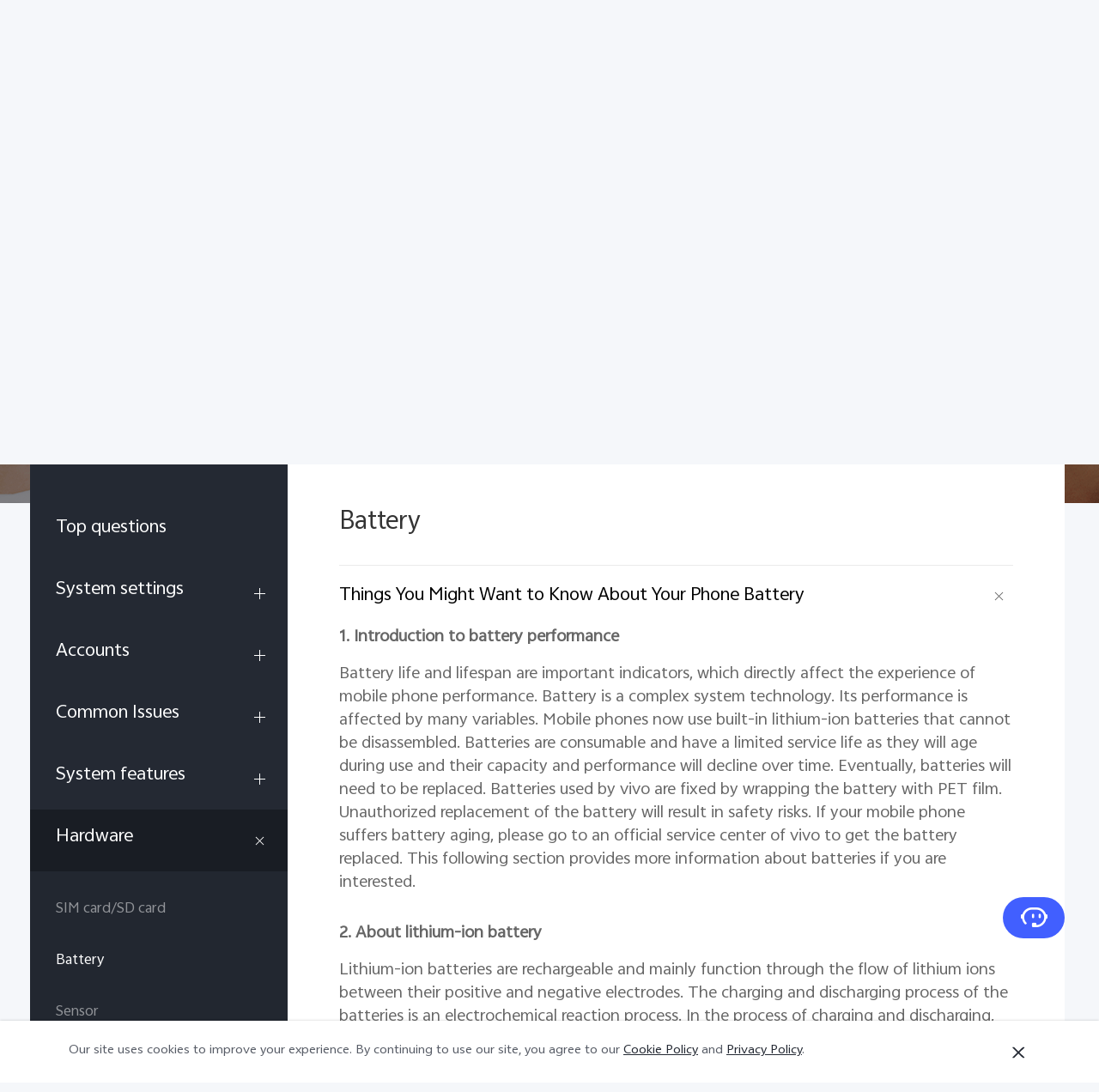

--- FILE ---
content_type: text/html;charset=UTF-8
request_url: https://www.vivo.com/tz/en/support/questionList?categoryId=54032
body_size: 18390
content:







<!DOCTYPE html>
<html lang="en_US">
<head>
<meta charset="utf-8">
<meta http-equiv="X-UA-Compatible" content="IE=Edge,chrome=1">
<meta name="viewport" content="width=device-width,initial-scale=1,maximum-scale=1,user-scalable=no">
<meta content="telephone=no,email=no" name="format-detection">
<meta name="facebook-domain-verification" content="0q2ryjis6o0fzvez07tvvutzgde34a" />
<style>
.bottom-crumbs-left {
display: flex;
align-items: center;
}
#vcm-v-banner-sdk a:focus ,#vcm-v-banner-sdk button:focus {
outline: auto;
}
</style>
<meta name="google-site-verification" content="E-7gZJW4cW6Cf7VJQpdOKF6gQ6mwyrfguXubRyJSW4M" />
<title>Battery FAQs | vivo Tanzania</title>
<meta name="title" content="Battery FAQs | vivo Tanzania"/>
<meta name="keywords" content="vivo Tanzania"/>
<meta name="description" content="Learn more useful FAQs about Battery which is the important part of Hardware. You will find the answers and services for your vivo smart products from vivo official support."/>
<meta name="robots" content="index"/>
<link rel="canonical" href="https://www.vivo.com/tz/en/support/questionList?categoryId=54032">
<link rel="dns-prefetch" href="//asia-exstatic.vivoglobal.com" />
<link rel="dns-prefetch" href="//www.googletagmanager.com" />
<link rel="dns-prefetch" href="//www.google-analytics.com" />
<link rel="dns-prefetch" href="//asia-exstatic-vivofs.vivo.com" />
<link rel="shortcut icon" href="//asia-exstatic.vivoglobal.com/static/favicon-vivo_0549efd.ico" type="image/vnd.microsoft.icon" />
<link rel="icon" href="//asia-exstatic.vivoglobal.com/static/favicon-vivo_0549efd.ico" type="image/vnd.microsoft.icon" />
<script>
var VIVO_WEB_HOST = "https://www.vivo.com";
var VIVO_STATIC_HOST = "https://asia-exstatic.vivoglobal.com";
var VI_GLOBAL_NOWTIME = new Date().getTime();
var globalVar = {
isApp: /(VivoExSpace)|(iQOOExSpace)|(VivoPortalNoHF)/i.test(navigator.userAgent.toLowerCase()),
brandMark: 'vivo',
darkModel: '',
regionId: 'tz/en',
languageCode: 'en_US',
userOpenId: '',
isUserLogin: 'false',
isPiwikPro: 'false',
loginUrl: 'https://passport.vivo.com/tz/v3/web/login/authorize?client_id=30&redirect_uri=http%3A%2F%2Fwww.vivo.com%3A80%2Ftz%2Fsupport%2FquestionList%3FcategoryId%3D54032',
privacyLastVersion: '4' || '0', // 隐私政策版本号
cookieLastVersion: '5' || '0', // cookie政策版本号
path: '',
layoutShow: '0',
appHeaderFooterRemoved: '',
publicKey: '[base64]/QIDAQAB', // 公钥
isComplianceStates: false,
appAgreedPrivacyVersion: '0',
privacylastUpdateTime: 'Last updated: 1 May 2022',
isSwCacheEnable: false,
version: 'v1.1',
dataCenter: 'asia',
gaSwitch: 'true', // GA埋点开关
abTastySwitch: 'false',
currentEnv: 'prd',
trackSwitch: 'true', // 大数据埋点开关
privacyPromptStrUrl: '/tz/en/about-vivo/privacy-policy',
afterServicePromptStrUrl: '/tz/en/about-vivo/after-service-policy',
oneTrustShow: true,
intermediaryUrl: '/tz/en/intermediary?redirectTo=',
isGtmFlag: false,
isAbTastyFlag: false,
noticeBoard: {
noticeTitle: '',
linkContent: '',
linkUrl: '',
isShow: '0',
isJump: '0'
},
servicePopup: {
popTitle: '',
popContent: '',
isShow: '0'
},
fwShowSwitch: 0,
vivoSpace: false
}
var globalAPI = {
setCookie: function (params) {
var content = ''
if (params.expire) {
// expire是小时数，合规限制cookie最多存3年
if (params.expire > 3 * 365 * 24) {
params.expire = 3 * 365 * 24
}
content += ';expires=' + new Date((new Date()).getTime() + params.expire * 60 * 60 * 1000).toGMTString()
}
if (params.domain) {
content += ';domain=' + params.domain
}
document.cookie = params.key + '=' + escape(params.value) + content + ';path=/' + globalVar.regionId + ';secure=true'
},
getCookie: function (key) {
var cookieValue = ''
var search = key + '='
if (document.cookie.length > 0) {
var offset = document.cookie.indexOf(search)
if (offset !== -1) {
offset += search.length
var end = document.cookie.indexOf(';', offset)
if (end === -1) {
end = document.cookie.length
}
cookieValue = unescape(document.cookie.substring(offset, end))
}
}
return cookieValue
},
setLocalStorage: function (params) {
// expire是小时数
var obj = { data: params.value }
if (params.expire) {
obj.time = Date.now()
obj.expire = params.expire * 60 * 60 * 1000
}
localStorage.setItem(params.key, JSON.stringify(obj))
},
getLocalStorage: function (key) {
var val = localStorage.getItem(key)
if (!val) {
return val
}
val = JSON.parse(val)
if (val.expire && Date.now() - val.time > val.expire) {
localStorage.removeItem(key)
return null
}
return val.data
},
gaPushFun: function (params) {
if (globalVar.gaSwitch !== 'true') {
return false
}
if (globalVar.oneTrustShow && globalVar.isPiwikPro !== 'true') {
var VCMConsent = globalAPI.getCookie('VCMConsent')
if (VCMConsent) {
var activeGroups = JSON.parse(VCMConsent).activeGroups
if (activeGroups && activeGroups.indexOf('3') === -1) {
return false
}
}
}
window.dataLayer.push(params)
},
addGTM: function () {
if (globalVar.regionId === 'cn' && globalVar.gaSwitch !== 'true') {
return false
}
var gtmKey = globalVar.brandMark === 'iqoo' ? 'GTM-KHQFJS5' : (globalVar.isPiwikPro === 'true' ? 'GTM-T67WT6B' : 'GTM-WPPMHB7')
;(function(w,d,s,l,i){w[l]=w[l]||[];w[l].push({'gtm.start':
new Date().getTime(),event:'gtm.js'});var f=d.getElementsByTagName(s)[0],
j=d.createElement(s),dl=l!='dataLayer'?'&l='+l:'';j.async=true;j.src=
'//www.googletagmanager.com/gtm.js?id='+i+dl;f.parentNode.insertBefore(j,f);
})(window,document,'script','dataLayer',gtmKey);
globalVar.isGtmFlag = true
},
addAbTasty: function () {
if (globalVar.brandMark !== 'vivo' && globalVar.abTastySwitch !== 'true') {
return false
}
;(function (i, s, o, g, r, a, m) {
i["abtiming"] = 1 * new Date();
a = s.createElement(o),
m = s.getElementsByTagName(o)[0]; a.async = 1; a.src = g; m.parentNode.insertBefore(a, m)
})(window, document, "script", "//try.abtasty.com/4ba860bab525699b2f20a9987d009647.js");
globalVar.isAbTastyFlag = true
}
}
/* 埋点初始化代码 */
window.dataLayer = window.dataLayer || [];
window.dataLayer.push({
"siteVersion": "new official"
})
</script>
<script type="text/javascript">
function VcmWrapper() {
var $otTglWithLabel = document.querySelector('#vcm-v-dialog-sdk')
var $onetrustCookieSettings = document.querySelector('.vep-one-trust-cookie-settings')
var $onetrustCookieSettingLine = document.querySelector('.vep-one-trust-cookie-setting-line')
var $onetrustPrivacyTime = document.querySelector('.vep-one-trust-privacy-time')
if ($onetrustPrivacyTime) {
$onetrustPrivacyTime.innerText = 'Last updated: 1 May 2022'
}
if ($otTglWithLabel) {
$onetrustCookieSettings && $onetrustCookieSettings.classList.contains('vep-display-none') && $onetrustCookieSettings.classList.remove('vep-display-none')
$onetrustCookieSettingLine && $onetrustCookieSettingLine.classList.contains('vep-display-none') && $onetrustCookieSettingLine.classList.remove('vep-display-none')
} else {
$onetrustCookieSettings && $onetrustCookieSettings.parentNode.removeChild($onetrustCookieSettings)
$onetrustCookieSettingLine && $onetrustCookieSettingLine.parentNode.removeChild($onetrustCookieSettingLine)
}
// 针对台湾地区，字体加粗
if (globalVar.regionId === 'tw') {
var $onetrustEl = document.querySelector('#vcm-v-consent-sdk')
$onetrustEl && $onetrustEl.classList.add('vcm-v-text-bold')
}
var VCMConsent = globalAPI.getCookie('VCMConsent')
if (VCMConsent) {
var activeGroups = JSON.parse(VCMConsent).activeGroups
var isAgree = activeGroups && activeGroups.indexOf('3') > -1
if (globalVar.isPiwikPro === 'true' || (isAgree && globalVar.gaSwitch === 'true' && !globalVar.isGtmFlag)) {
globalAPI.addGTM()
}
if (isAgree && globalVar.abTastySwitch === 'true' && !globalVar.isAbTastyFlag) {
globalAPI.addAbTasty()
}
} else {
if (globalVar.gaSwitch === 'true' && !globalVar.isGtmFlag) {
globalAPI.addGTM()
}
if (globalVar.abTastySwitch === 'true' && !globalVar.isAbTastyFlag) {
globalAPI.addAbTasty()
}
}
var bannerContainerDom = document.querySelector('.vcm-v-banner-container')
if (bannerContainerDom) {
bannerContainerDom.setAttribute('role', 'alertdialog')
Array.prototype.forEach.call(bannerContainerDom.querySelectorAll('a'), function (a) {
if (!a.href) {
a.href = 'javascript:void(0);'
}
})
if (window.globalAPI.PreventFocusOut) {
window.vcmPreventFocusOut = new window.globalAPI.PreventFocusOut({
container: bannerContainerDom,
autoFocus: true
})
}
var closeBtnDom = document.querySelector('#vcm-v-close-btn')
if (closeBtnDom) {
closeBtnDom.setAttribute('aria-label', 'Close')
}
}
}
</script>
<script src="https://vcm-static.vivo.com/kXxOmoV76SPgGRVl/f88e3e07-6df2-4854-8224-e30fc562455f/vcm.js"></script>
<script src="https://www.googleoptimize.com/optimize.js?id=OPT-PD85GSN"></script>
<script>
!function(a,b){function c(){var b=f.getBoundingClientRect().width;b/i>768&&(b=768*i);var c=b/10.8;f.style.fontSize=c+"px",k.rem=a.rem=c}var d,e=a.document,f=e.documentElement,g=e.querySelector('meta[name="viewport"]'),h=e.querySelector('meta[name="flexible"]'),i=0,j=0,k=b.flexible||(b.flexible={});if(g){var l=g.getAttribute("content").match(/initial\-scale=([\d\.]+)/);l&&(j=parseFloat(l[1]),i=parseInt(1/j))}else if(h){var m=h.getAttribute("content");if(m){var n=m.match(/initial\-dpr=([\d\.]+)/),o=m.match(/maximum\-dpr=([\d\.]+)/);n&&(i=parseFloat(n[1]),j=parseFloat((1/i).toFixed(2))),o&&(i=parseFloat(o[1]),j=parseFloat((1/i).toFixed(2)))}}if(!i&&!j){var p=a.navigator.userAgent,q=(!!p.match(/android/gi),!!p.match(/iphone/gi)),r=q&&!!p.match(/OS 9_3/),s=a.devicePixelRatio;i=q&&!r?s>=3&&(!i||i>=3)?3:s>=2&&(!i||i>=2)?2:1:1,j=1/i}if(f.setAttribute("data-dpr",i),!g)if(g=e.createElement("meta"),g.setAttribute("name","viewport"),g.setAttribute("content","initial-scale="+j+", maximum-scale="+j+", minimum-scale="+j+", user-scalable=no"),f.firstElementChild)f.firstElementChild.appendChild(g);else{var t=e.createElement("div");t.appendChild(g),e.write(t.innerHTML)}a.addEventListener("resize",function(){clearTimeout(d),d=setTimeout(c,0)},!1),a.addEventListener("pageshow",function(a){a.persisted&&(clearTimeout(d),d=setTimeout(c,0))},!1),"complete"===e.readyState?e.body.style.fontSize=12*i+"px":e.addEventListener("DOMContentLoaded",function(){e.body.style.fontSize=12*i+"px"},!1),c(),k.dpr=a.dpr=i,k.refreshRem=c,k.rem2px=function(a){var b=parseFloat(a)*this.rem;return"string"==typeof a&&a.match(/rem$/)&&(b+="px"),b},k.px2rem=function(a){var b=parseFloat(a)/this.rem;return"string"==typeof a&&a.match(/px$/)&&(b+="rem"),b}}(window,window.lib||(window.lib={}));
!(function(c){function a(){c.documentElement.className+=" vivo-webp";}var w=localStorage.getItem('vivo-webp');if(!w||w!=='A'){var b=new Image();b.onload=function(){if(b.width===1){a();localStorage.setItem('vivo-webp','A');}};b.src='[data-uri]';}else{a();}}(document));
</script>
<style>
@font-face {
font-family: 'AvenirNext';
src: url('//asia-exstatic.vivoglobal.com/static/font/AvenirNext/AvenirNextRegular_17c1dc8.eot'),url('//asia-exstatic.vivoglobal.com/static/font/AvenirNext/AvenirNextRegular_6b6dbe3.woff2') format('woff2'),url('//asia-exstatic.vivoglobal.com/static/font/AvenirNext/AvenirNextRegular_2d26b87.woff') format('woff'),url('//asia-exstatic.vivoglobal.com/static/font/AvenirNext/AvenirNextRegular_c99fe90.ttf') format('truetype'),url('//asia-exstatic.vivoglobal.com/static/font/AvenirNext/AvenirNextRegular_e7a17f8.svg') format('svg');
font-weight: normal;
font-style: normal;
}
@font-face {
font-family: 'WebRupee';
src: url('//asia-exstatic.vivoglobal.com/static/font/currency/WebRupee.V2.0_b9b282e.eot'),url('//asia-exstatic.vivoglobal.com/static/font/currency/WebRupee.V2.0_5dc4203.woff2') format('woff2'),url('//asia-exstatic.vivoglobal.com/static/font/currency/WebRupee.V2.0_5bb128f.woff') format('woff'),url('//asia-exstatic.vivoglobal.com/static/font/currency/WebRupee.V2.0_388288f.ttf') format('truetype'),url('//asia-exstatic.vivoglobal.com/static/font/currency/WebRupee.V2.0_77414ca.svg') format('svg');
font-weight: normal;
font-style: normal;
}
@font-face {
font-family: 'languageFont';
src: url('https://asia-exstatic-vivofs.vivo.com/PSee2l50xoirPK7y/1719830313331/c432b4bde4dbe09773b80e598299f28b.eot') ,url('https://asia-exstatic-vivofs.vivo.com/PSee2l50xoirPK7y/1719830322259/36d539507bd433e95bf3ba354306f5b7.woff2') format('woff2'),url('https://asia-exstatic-vivofs.vivo.com/PSee2l50xoirPK7y/1719830326623/f0de7675f718e43e3a49b6e4dfdc1d8d.woff') format('woff'),url('https://asia-exstatic-vivofs.vivo.com/PSee2l50xoirPK7y/1719830331588/d7befa4ae2535889249a859ed942e5dc.ttf') format('truetype'),url('https://asia-exstatic-vivofs.vivo.com/PSee2l50xoirPK7y/1719830336609/1604ba5f2d1fd3fabb7a80a5943ae1b5.svg') format('svg');
font-weight: normal;
font-style: normal;
}
.public *,
.vep-public *,
#vcm-v-consent-sdk * {
font-family: "languageFont","AvenirNext","Microsoft YaHei",微软雅黑,"MicrosoftJhengHei",华文细黑,STHeiti,MingLiu,sans-serif,"WebRupee";
}
</style>
<link href="//asia-exstatic.vivoglobal.com/static/bus/common/css/vicon_28ffe74.css" rel="stylesheet" type="text/css">
<link href="//asia-exstatic.vivoglobal.com/static/bus/include/vep-new-global/dist/css/vivo_5f5d01f.css" rel="stylesheet" type="text/css">
<link href="//asia-exstatic.vivoglobal.com/static/bus/support/faq/dist/css/vivo_dc1d907.css" rel="stylesheet" type="text/css">
<script src="//asia-exstatic.vivoglobal.com/static/bus/common/js/jquery.min.3.3.1_7679e5a.js"></script>
<script src="//asia-exstatic.vivoglobal.com/static/bus/common/js/global.pack_f24840e.js"></script>
<script>
window.onload = function(){
const vcmHeaderLogo = $(".vcm-v-header-logo>img")
const vcmWin = $("#vcm-v-banner-sdk")
const vcmBtn = $(".vcm-v-group-btn")
if(globalVar.brandMark === 'jovi'){
$('#vcm-v-dialog-sdk .vcm-v-header-logo')?.css({'width':'82px','height':'auto','margin-top':'28.3px','margin-right':'23px'})
// vcmHeaderLogo?.attr('src','/static/img/icon/vcm-logo-jovi.svg')
vcmHeaderLogo?.attr('src','/static/img/image/vcm-logo-jovi.png')
}
if(vcmWin.length) {
vcmWin.attr('tabindex', '0').focus()
}
if(vcmBtn.length && $('body').is(".portal-font-scale-4, .portal-font-scale-5")){
vcmBtn?.css({
'overflow':'hidden',
'text-overflow':'ellipsis',
'white-space':'nowrap',
'display':'block'
})
}
if(vcmBtn.length && $('body').is(".portal-font-scale-6, .portal-font-scale-7")){
vcmBtn?.css({
'padding': '30px 20px'
})
}
}
</script>
</head>
<body class="veu-header-relative" data-nav="Support" data-tracking-page="support detail" data-category="Support vivo">
<script>
window._env='非vivoapp'
</script>
<header id="header" class="new-head-wrap">
<div id="vivo-head-wrap"
class="vep-public vep-head vep-new-header vep-responsive">
<div class="vep-header-pc-box">
<div class="vep-pc-nav-box">
<div class="vep-pc-nav">
<p class="vep-pc-logo-box no-flip-over">
<a data-include-click-stat="cfrom=01|03|002|001&name=vivo" class="vep-pc-logo" href="//www.vivo.com/tz/en" role="link" aria-label="vivo" name="content">
<svg aria-hidden="true" width="104px" height="28px" viewBox="0 0 103 28" version="1.1" xmlns="http://www.w3.org/2000/svg" xmlns:xlink="http://www.w3.org/1999/xlink">
<g id="海外一期" stroke="none" stroke-width="1" fill="none" fill-rule="evenodd">
<g id="F14-PC-返回顶部Normal" transform="translate(-241.000000, -29.000000)">
<g id="编组-6">
<g id="vivo" transform="translate(240.000000, 29.000000)">
<g id="vivo-LOGO" transform="translate(1.000000, 0.000000)" fill="#ffffff">
<path class="vep-pc-logo-path" d="M92.1201187,22.7773568 L83.3531521,22.7773568 C78.4247857,22.7773568 77.9864276,18.7356293 77.9864276,17.5007165 C77.9864276,16.2658037 78.4247857,12.2240763 83.3531521,12.2240763 L92.1201187,12.2240763 C97.0484851,12.2240763 97.4868432,16.2658037 97.4868432,17.5007165 C97.4868432,18.7356293 97.0484851,22.7773568 92.1201187,22.7773568 M92.1201187,7.77940186 L83.3531521,7.77940186 C74.2419976,7.77940186 73.4316287,15.2256518 73.4316287,17.5007165 C73.4316287,19.7759758 74.2419976,27.2222258 83.3531521,27.2222258 L92.1201187,27.2222258 C101.231468,27.2222258 102.041837,19.7759758 102.041837,17.5007165 C102.041837,15.2256518 101.231468,7.77940186 92.1201187,7.77940186" id="Fill-1"></path>
<path class="vep-pc-logo-path" d="M71.6722232,8.23532926 L68.8307758,8.23532926 C67.6137631,8.23532926 67.362967,8.44312615 66.8934784,9.13947923 C66.4241842,9.83602688 58.2963682,22.2443033 58.2963682,22.2443033 C58.0372058,22.6258479 57.7622835,22.7801391 57.4200413,22.7801391 C57.0779936,22.7801391 56.8028767,22.6258479 56.5437143,22.2443033 C56.5437143,22.2443033 48.4158983,9.83602688 47.9466042,9.13947923 C47.4771155,8.44312615 47.2263194,8.23532926 46.0095013,8.23532926 L43.1678593,8.23532926 C42.5139217,8.23532926 42.2146786,8.74664971 42.6257973,9.37101323 C43.0369161,9.99537674 52.3331032,24.1107786 52.3331032,24.1107786 C53.8394361,26.3265005 54.9449623,27.2222841 57.4200413,27.2222841 C59.8951202,27.2222841 61.0008409,26.3265005 62.5073684,24.1107786 C62.5073684,24.1107786 71.8031664,9.99537674 72.2142852,9.37101323 C72.6254039,8.74664971 72.3263554,8.23532926 71.6722232,8.23532926" id="Fill-4"></path>
<path class="vep-pc-logo-path" d="M33.9316764,9.43928657 C33.9316764,8.57716293 34.273335,8.2353098 35.1354586,8.2353098 L37.2832769,8.2353098 C38.1454005,8.2353098 38.4872537,8.57716293 38.4872537,9.43928657 L38.4872537,26.0182879 C38.4872537,26.8804115 38.1454005,27.2222647 37.2832769,27.2222647 L35.1354586,27.2222647 C34.273335,27.2222647 33.9316764,26.8804115 33.9316764,26.0182879 L33.9316764,9.43928657 Z" id="Fill-7"></path>
<path class="vep-pc-logo-path" d="M29.2512459,8.23532926 L26.4097985,8.23532926 C25.1925912,8.23532926 24.9417952,8.44312615 24.4723065,9.13947923 C24.0030124,9.83602688 15.8753909,22.2443033 15.8753909,22.2443033 C15.6160339,22.6256534 15.3411116,22.7801391 14.9988694,22.7801391 C14.6566271,22.7801391 14.3817048,22.6256534 14.1225424,22.2443033 C14.1225424,22.2443033 5.9947264,9.83602688 5.52543229,9.13947923 C5.05613818,8.44312615 4.80514754,8.23532926 3.5883294,8.23532926 L0.746492834,8.23532926 C0.0162852061,8.23532926 -0.206687867,8.74664971 0.204625463,9.37101323 C0.615744226,9.99537674 9.91193135,24.1107786 9.91193135,24.1107786 C11.4180697,26.3265005 12.5237904,27.2222841 14.9988694,27.2222841 C17.4741429,27.2222841 18.5796691,26.3265005 20.0861965,24.1107786 C20.0861965,24.1107786 29.3821891,9.99537674 29.7931133,9.37101323 C30.2044266,8.74664971 29.9814536,8.23532926 29.2512459,8.23532926" id="Fill-13"></path>
<path class="vep-pc-logo-path" d="M33.7359621,4.43800671 C33.0359123,3.73815144 33.0359123,3.18324812 33.7359621,2.48319828 L35.231983,0.987177377 C35.9318383,0.287127538 36.4869362,0.287127538 37.1867914,0.986982811 L38.6830069,2.48319828 C39.3828622,3.18324812 39.3828622,3.73815144 38.6830069,4.43800671 L37.1867914,5.93422218 C36.4869362,6.63427202 35.9318383,6.63427202 35.231983,5.93422218 L33.7359621,4.43800671 Z" id="Fill-10"></path>
</g>
</g>
</g>
</g>
</g>
</svg>
</a>
</p>
<div role="navigation" aria-label="Primary">
<ul class="vep-pc-nav-list" data-include-view-stat="cfrom=1002">
<li class="vep-pc-nav-item">
<a aria-current="page" class="vep-pc-nav-link no-flip-over"
href="https://www.vivo.com/tz/en"
data-nav-home
data-include-click-stat="cfrom=01|03|002|003&name=Home&position=1"
>Home</a>
</li>
<li class="vep-pc-nav-item">
<a aria-current="page" class="vep-pc-nav-link no-flip-over pc-product-nav"
href="https://www.vivo.com/tz/en/products"
data-nav-products
data-include-click-stat="cfrom=01|03|002|003&name=Products&position=2"
>Products</a>
<button class="vicon-banner-arrow-down vep-pc-nav-submenu-trigger vep-pc-nav-product-submenu-trigger" aria-haspopup="true" aria-expanded="false" aria-controls="vepPcProductBox" aria-label="Products"></button>
</li>
<li class="vep-pc-nav-item">
<a aria-current="page" class="vep-pc-nav-link no-flip-over"
href="https://www.vivo.com/tz/en/support"
data-nav-support
data-include-click-stat="cfrom=01|03|002|003&name=Support&position=3"
>Support</a>
</li>
<li class="vep-pc-nav-item">
<a aria-current="page" class="vep-pc-nav-link no-flip-over"
href="https://www.vivo.com/tz/en/originos"
data-nav-home
data-include-click-stat="cfrom=01|03|002|003&name=OriginOS&position=4"
>OriginOS</a>
</li>
<li class="vep-pc-nav-item">
<a aria-current="page" class="vep-pc-nav-link no-flip-over"
href="https://www.vivo.com/tz/en/about-vivo"
data-nav-about-vivo
data-include-click-stat="cfrom=01|03|002|003&name=Explore vivo&position=5"
>Explore vivo</a>
</li>
</ul>
</div>
<p class="vep-pc-search-icon no-flip-over" role="button" tabindex="0" aria-label="Search" aria-haspopup="true" aria-expanded="false" aria-controls="vepPcSearchListDiv">
<svg aria-hidden="true" tabindex="-1" width="28px" height="28px" viewBox="0 0 28 28" version="1.1" xmlns="http://www.w3.org/2000/svg" xmlns:xlink="http://www.w3.org/1999/xlink">
<g id="搜索" stroke="none" stroke-width="1" fill="none" fill-rule="evenodd">
<g id="编组-17">
<path d="M16,5 C20.418278,5 24,8.581722 24,13 C24,16.0803917 22.2590043,18.7541521 19.7073223,20.0909719 L23.0905984,23.3102362 C23.2506305,23.4625276 23.2569056,23.7157158 23.1046142,23.875748 C23.0291106,23.9550893 22.9243759,24 22.8148504,24 L20.6539141,24 C20.3972737,24 20.150457,23.9013297 19.9645442,23.7244095 L17.0320536,20.9340435 C16.6941842,20.9775607 16.3497126,21 16,21 L12,21 C7.581722,21 4,17.418278 4,13 C4,8.581722 7.581722,5 12,5 L16,5 Z M16,7 L12,7 C8.6862915,7 6,9.6862915 6,13 C6,16.3137085 8.6862915,19 12,19 L16,19 C19.3137085,19 22,16.3137085 22,13 C22,9.6862915 19.3137085,7 16,7 Z" id="形状结合" fill="#242933" fill-rule="nonzero"></path>
</g>
</g>
</svg>
</p>
<div id="vepPcSearchListDiv" class="vep-pc-search-list" role="dialog" aria-hidden="true" tabindex="-1">
<button class="vep-pc-search-close-icon vicon-bar-close" tabindex="-1" aria-label="Close"></button>
<div class="vep-pc-search-content">
<div>
<input class="vep-pc-search-input vep-input-placeholder vep-line-hidden no-flip-over" type="search" tabindex="-1" aria-label="Search" aria-controls="vepPcSearchList">
<i class="vep-pc-search-input-line" tabindex="-1"></i>
</div>
<div class="vep-pc-search-hot-list"></div>
<ul class="vep-pc-search-classification-list" role="region" id="vepPcSearchList" aria-live="polite"></ul>
</div>
<button class="vep-pc-search-aria-btn" role="button" tabindex="-1" aria-label="Search"></button>
</div>
</div>
</div>
<div class="vep-pc-search-shade-box"></div>
<div class="sub-nav-wrap">
<div class="vep-pc-product-shade-box"></div>
<div id="vepPcProductBox" class="vep-pc-product-box" aria-hidden="true">
<div class="vep-pc-product-content">
<ul class="vep-pc-product-list">
<li class="vep-pc-product-item">
<a href="https://www.vivo.com/tz/en/products/v60" data-include-click-stat="cfrom=01|03|002|002&position=1" tabindex="-1">
<div class="vep-pc-product-image-list vp-head-product-img-3 no-flip-over" aria-hidden="true">
<div class="vep-pc-product-image-box vp-head-product-img-3-3">
<img class="vep-pc-product-image-item" src="[data-uri]" data-src="https://asia-exstatic-vivofs.vivo.com/PSee2l50xoirPK7y/1757673714541/785a78ebe159cb24c95e0fd4f25c39f7.png" alt="V60">
</div>
<div class="vep-pc-product-image-box vp-head-product-img-3-2">
<img class="vep-pc-product-image-item" src="[data-uri]" data-src="https://asia-exstatic-vivofs.vivo.com/PSee2l50xoirPK7y/1757673718338/fb3b198881ef28608c5157d418ab32a6.png" alt="V60">
</div>
<div class="vep-pc-product-image-box vp-head-product-img-3-1">
<img class="vep-pc-product-image-item" src="[data-uri]" data-src="https://asia-exstatic-vivofs.vivo.com/PSee2l50xoirPK7y/1757673722196/d7fb307473ec6bfbefbb6fc349852234.png" alt="V60">
</div>
</div>
<div class="vep-pc-product-title-box">
<p class="vep-pc-product-title vep-line-hidden no-flip-over" translate="no">V60</p>
<span class="vep-pc-product-new no-flip-over">new</span>
</div>
</a>
</li>
<li class="vep-pc-product-item">
<a href="https://www.vivo.com/tz/en/products/y21d" data-include-click-stat="cfrom=01|03|002|002&position=2" tabindex="-1">
<div class="vep-pc-product-image-list vp-head-product-img-3 no-flip-over" aria-hidden="true">
<div class="vep-pc-product-image-box vp-head-product-img-3-3">
<img class="vep-pc-product-image-item" src="[data-uri]" data-src="https://asia-exstatic-vivofs.vivo.com/PSee2l50xoirPK7y/1758513058266/9a5021ae53b47fb071bfd64e9a682d34.png" alt="Y21d">
</div>
<div class="vep-pc-product-image-box vp-head-product-img-3-2">
<img class="vep-pc-product-image-item" src="[data-uri]" data-src="https://asia-exstatic-vivofs.vivo.com/PSee2l50xoirPK7y/1758513062259/0796f1bd2d2fe8db24dab0ecb206ea2b.png" alt="Y21d">
</div>
<div class="vep-pc-product-image-box vp-head-product-img-3-1">
<img class="vep-pc-product-image-item" src="[data-uri]" data-src="https://asia-exstatic-vivofs.vivo.com/PSee2l50xoirPK7y/1758513066704/de4ae5d9e1adfcb6602d0449a9abb36d.png" alt="Y21d">
</div>
</div>
<div class="vep-pc-product-title-box">
<p class="vep-pc-product-title vep-line-hidden no-flip-over" translate="no">Y21d</p>
<span class="vep-pc-product-new no-flip-over">new</span>
</div>
</a>
</li>
<li class="vep-pc-product-item">
<a href="https://www.vivo.com/tz/en/products/y29-4g" data-include-click-stat="cfrom=01|03|002|002&position=3" tabindex="-1">
<div class="vep-pc-product-image-list vp-head-product-img-3 no-flip-over" aria-hidden="true">
<div class="vep-pc-product-image-box vp-head-product-img-3-3">
<img class="vep-pc-product-image-item" src="[data-uri]" data-src="https://asia-exstatic-vivofs.vivo.com/PSee2l50xoirPK7y/1751524359091/3c2b61eb675c661b66af3cb79554c703.png" alt="Y29">
</div>
<div class="vep-pc-product-image-box vp-head-product-img-3-2">
<img class="vep-pc-product-image-item" src="[data-uri]" data-src="https://asia-exstatic-vivofs.vivo.com/PSee2l50xoirPK7y/1751524362060/b790b4c9d728705ab28f269b6b5262a9.png" alt="Y29">
</div>
<div class="vep-pc-product-image-box vp-head-product-img-3-1">
<img class="vep-pc-product-image-item" src="[data-uri]" data-src="https://asia-exstatic-vivofs.vivo.com/PSee2l50xoirPK7y/1751524366199/f00d8f3d04c488704f656d708459f507.png" alt="Y29">
</div>
</div>
<div class="vep-pc-product-title-box">
<p class="vep-pc-product-title vep-line-hidden no-flip-over" translate="no">Y29</p>
</div>
</a>
</li>
<li class="vep-pc-product-item">
<a href="https://www.vivo.com/tz/en/products/y04" data-include-click-stat="cfrom=01|03|002|002&position=4" tabindex="-1">
<div class="vep-pc-product-image-list vp-head-product-img-3 no-flip-over" aria-hidden="true">
<div class="vep-pc-product-image-box vp-head-product-img-3-3">
<img class="vep-pc-product-image-item" src="[data-uri]" data-src="https://asia-exstatic-vivofs.vivo.com/PSee2l50xoirPK7y/1742799209334/e6a442140e22f72c7d3e1fdfad8ba396.png" alt="Y04">
</div>
<div class="vep-pc-product-image-box vp-head-product-img-3-2">
<img class="vep-pc-product-image-item" src="[data-uri]" data-src="https://asia-exstatic-vivofs.vivo.com/PSee2l50xoirPK7y/1742799215308/c3dd7ea89097e87457ac9b472ef9d516.png" alt="Y04">
</div>
<div class="vep-pc-product-image-box vp-head-product-img-3-1">
<img class="vep-pc-product-image-item" src="[data-uri]" data-src="https://asia-exstatic-vivofs.vivo.com/PSee2l50xoirPK7y/1742799218889/ef23206829c27fab3e3473f226443cf2.png" alt="Y04">
</div>
</div>
<div class="vep-pc-product-title-box">
<p class="vep-pc-product-title vep-line-hidden no-flip-over" translate="no">Y04</p>
</div>
</a>
</li>
<li class="vep-pc-product-item">
<a href="https://www.vivo.com/tz/en/products/y19s" data-include-click-stat="cfrom=01|03|002|002&position=5" tabindex="-1">
<div class="vep-pc-product-image-list vp-head-product-img-3 no-flip-over" aria-hidden="true">
<div class="vep-pc-product-image-box vp-head-product-img-3-3">
<img class="vep-pc-product-image-item" src="[data-uri]" data-src="https://asia-exstatic-vivofs.vivo.com/PSee2l50xoirPK7y/1734336367374/3570be3bfa08f64ac6cbe6b33c28f715.png" alt="Y19s">
</div>
<div class="vep-pc-product-image-box vp-head-product-img-3-2">
<img class="vep-pc-product-image-item" src="[data-uri]" data-src="https://asia-exstatic-vivofs.vivo.com/PSee2l50xoirPK7y/1734336370128/2d61391c2fe9ce6f05d04c5e66d8f2f2.png" alt="Y19s">
</div>
<div class="vep-pc-product-image-box vp-head-product-img-3-1">
<img class="vep-pc-product-image-item" src="[data-uri]" data-src="https://asia-exstatic-vivofs.vivo.com/PSee2l50xoirPK7y/1734336374141/1effaca11ec78de4f1443619fd900c41.png" alt="Y19s">
</div>
</div>
<div class="vep-pc-product-title-box">
<p class="vep-pc-product-title vep-line-hidden no-flip-over" translate="no">Y19s</p>
</div>
</a>
</li>
</ul>
</div>
<div class="vep-pc-product-button-list">
<button class="vep-pc-product-left vicon-left-arrow" tabindex="-1" aria-label="Scroll left"></button>
<div class="vep-pc-product-button-box">
<a class="vep-pc-product-button pc-product-entrance" href="https://www.vivo.com/tz/en/products?choose=all" data-include-click-stat="cfrom=01|03|002|027&element_name=All Models" tabindex="-1">
<i class="vep-pc-product-button-icon no-flip-over vicon-all-models" aria-hidden="true"></i>
<span class="vep-pc-product-button-text no-flip-over">All Models</span>
</a>
<p class="vep-pc-product-button-line" aria-hidden="true">
<i class="pc-button-line"></i>
</p>
<a class="vep-pc-product-button pc-model-entrance" href="https://www.vivo.com/tz/en/product/productCompare" data-include-click-stat="cfrom=01|03|002|027&element_name=Compare Models" tabindex="-1">
<i class="vep-pc-product-button-icon no-flip-over vicon-comparison" aria-hidden="true"></i>
<span class="vep-pc-product-button-text no-flip-over">Compare Models</span>
</a>
</div>
<button class="vep-pc-product-right pc-button-click vicon-right-arrow" tabindex="-1" aria-label="Scroll right"></button>
</div>
</div>
</div>
</div>
<div class="vep-header-wap-box">
<div class="vep-head-download common-header-suspended ">
<div class="vep-head-download-click">
<div class="vep-head-download-icon no-flip-over">
<img class="vep-head-download-brand" src="" alt="">
</div>
<div class="vep-head-download-content">
<p class="vep-head-download-title no-flip-over"></p>
<p class="vep-head-download-desc no-flip-over"></p>
</div>
<div class="vep-head-download-button">
<div class="vep-head-download-button-text no-flip-over"></div>
</div>
</div>
<span class="vep-head-download-close"></span>
</div>
<script id="vepHeadDownloadScript" type="text/javascript">
var vepHeaderFloat = {
isAuto: '',
jumpUrl: '',
fwShowSwitch: '0',
target: 'exvivoportal',
fwUa: '',
needDeeplink: '',
deeplinkUrl: '',
brandMark: 'vivo',
countryCode: 'tz/en',
inPcSpace: '1'
}
const downText = ''
if(downText.length>5){
document.querySelector('.vep-head-download-button-text.no-flip-over').classList.add('fs10')
}
</script> <div class="vep-wap-bar-box">
<div class="vep-wap-bar">
<div class="vep-wap-bar-icon wap-list-close vicon-bar-close" role="button" tabindex="0" aria-label="close menu"></div>
<div class="vep-wap-bar-icon wap-list-open wap-bar-icon-show" role="button" tabindex="0" aria-label="open menu" data-include-click-stat="cfrom=1002">
<svg aria-hidden="true" width="24px" height="24px" viewBox="0 0 24 24" version="1.1" xmlns="http://www.w3.org/2000/svg" xmlns:xlink="http://www.w3.org/1999/xlink">
<g id="更多" stroke="none" stroke-width="1" fill="none" fill-rule="evenodd">
<g id="编组-40">
<path d="M20.5,17 C20.7761424,17 21,17.2238576 21,17.5 L21,18.5 C21,18.7761424 20.7761424,19 20.5,19 L3.5,19 C3.22385763,19 3,18.7761424 3,18.5 L3,17.5 C3,17.2238576 3.22385763,17 3.5,17 L20.5,17 Z M20.5,11 C20.7761424,11 21,11.2238576 21,11.5 L21,12.5 C21,12.7761424 20.7761424,13 20.5,13 L3.5,13 C3.22385763,13 3,12.7761424 3,12.5 L3,11.5 C3,11.2238576 3.22385763,11 3.5,11 L20.5,11 Z M20.5,5 C20.7761424,5 21,5.22385763 21,5.5 L21,6.5 C21,6.77614237 20.7761424,7 20.5,7 L3.5,7 C3.22385763,7 3,6.77614237 3,6.5 L3,5.5 C3,5.22385763 3.22385763,5 3.5,5 L20.5,5 Z" id="形状结合" fill="#242933"></path>
</g>
</g>
</svg>
</div>
<div class="vep-wap-logo-box">
<a data-include-click-stat="cfrom=01|03|002|001&name=vivo" class="vep-wap-logo no-flip-over" href="//www.vivo.com/tz/en">
<svg aria-hidden="true" width="72px" height="24px" viewBox="0 0 103 28" version="1.1" xmlns="http://www.w3.org/2000/svg" xmlns:xlink="http://www.w3.org/1999/xlink">
<g id="海外一期" stroke="none" stroke-width="1" fill="none" fill-rule="evenodd">
<g id="F14-PC-返回顶部Normal" transform="translate(-241.000000, -29.000000)">
<g id="编组-6">
<g id="vivo" transform="translate(240.000000, 29.000000)">
<g id="vivo-LOGO" transform="translate(1.000000, 0.000000)" fill="#ffffff">
<path class="vep-wap-logo-path" d="M92.1201187,22.7773568 L83.3531521,22.7773568 C78.4247857,22.7773568 77.9864276,18.7356293 77.9864276,17.5007165 C77.9864276,16.2658037 78.4247857,12.2240763 83.3531521,12.2240763 L92.1201187,12.2240763 C97.0484851,12.2240763 97.4868432,16.2658037 97.4868432,17.5007165 C97.4868432,18.7356293 97.0484851,22.7773568 92.1201187,22.7773568 M92.1201187,7.77940186 L83.3531521,7.77940186 C74.2419976,7.77940186 73.4316287,15.2256518 73.4316287,17.5007165 C73.4316287,19.7759758 74.2419976,27.2222258 83.3531521,27.2222258 L92.1201187,27.2222258 C101.231468,27.2222258 102.041837,19.7759758 102.041837,17.5007165 C102.041837,15.2256518 101.231468,7.77940186 92.1201187,7.77940186" id="Fill-1"></path>
<path class="vep-wap-logo-path" d="M71.6722232,8.23532926 L68.8307758,8.23532926 C67.6137631,8.23532926 67.362967,8.44312615 66.8934784,9.13947923 C66.4241842,9.83602688 58.2963682,22.2443033 58.2963682,22.2443033 C58.0372058,22.6258479 57.7622835,22.7801391 57.4200413,22.7801391 C57.0779936,22.7801391 56.8028767,22.6258479 56.5437143,22.2443033 C56.5437143,22.2443033 48.4158983,9.83602688 47.9466042,9.13947923 C47.4771155,8.44312615 47.2263194,8.23532926 46.0095013,8.23532926 L43.1678593,8.23532926 C42.5139217,8.23532926 42.2146786,8.74664971 42.6257973,9.37101323 C43.0369161,9.99537674 52.3331032,24.1107786 52.3331032,24.1107786 C53.8394361,26.3265005 54.9449623,27.2222841 57.4200413,27.2222841 C59.8951202,27.2222841 61.0008409,26.3265005 62.5073684,24.1107786 C62.5073684,24.1107786 71.8031664,9.99537674 72.2142852,9.37101323 C72.6254039,8.74664971 72.3263554,8.23532926 71.6722232,8.23532926" id="Fill-4"></path>
<path class="vep-wap-logo-path" d="M33.9316764,9.43928657 C33.9316764,8.57716293 34.273335,8.2353098 35.1354586,8.2353098 L37.2832769,8.2353098 C38.1454005,8.2353098 38.4872537,8.57716293 38.4872537,9.43928657 L38.4872537,26.0182879 C38.4872537,26.8804115 38.1454005,27.2222647 37.2832769,27.2222647 L35.1354586,27.2222647 C34.273335,27.2222647 33.9316764,26.8804115 33.9316764,26.0182879 L33.9316764,9.43928657 Z" id="Fill-7"></path>
<path class="vep-wap-logo-path" d="M29.2512459,8.23532926 L26.4097985,8.23532926 C25.1925912,8.23532926 24.9417952,8.44312615 24.4723065,9.13947923 C24.0030124,9.83602688 15.8753909,22.2443033 15.8753909,22.2443033 C15.6160339,22.6256534 15.3411116,22.7801391 14.9988694,22.7801391 C14.6566271,22.7801391 14.3817048,22.6256534 14.1225424,22.2443033 C14.1225424,22.2443033 5.9947264,9.83602688 5.52543229,9.13947923 C5.05613818,8.44312615 4.80514754,8.23532926 3.5883294,8.23532926 L0.746492834,8.23532926 C0.0162852061,8.23532926 -0.206687867,8.74664971 0.204625463,9.37101323 C0.615744226,9.99537674 9.91193135,24.1107786 9.91193135,24.1107786 C11.4180697,26.3265005 12.5237904,27.2222841 14.9988694,27.2222841 C17.4741429,27.2222841 18.5796691,26.3265005 20.0861965,24.1107786 C20.0861965,24.1107786 29.3821891,9.99537674 29.7931133,9.37101323 C30.2044266,8.74664971 29.9814536,8.23532926 29.2512459,8.23532926" id="Fill-13"></path>
<path class="vep-wap-logo-path" d="M33.7359621,4.43800671 C33.0359123,3.73815144 33.0359123,3.18324812 33.7359621,2.48319828 L35.231983,0.987177377 C35.9318383,0.287127538 36.4869362,0.287127538 37.1867914,0.986982811 L38.6830069,2.48319828 C39.3828622,3.18324812 39.3828622,3.73815144 38.6830069,4.43800671 L37.1867914,5.93422218 C36.4869362,6.63427202 35.9318383,6.63427202 35.231983,5.93422218 L33.7359621,4.43800671 Z" id="Fill-10"></path>
</g>
</g>
</g>
</g>
</g>
</svg>
</a>
</div>
<div class="vep-wap-search-icon no-flip-over" role="button" tabindex="0" aria-label="search">
<svg aria-hidden="true" width="24px" height="24px" viewBox="0 0 28 28" version="1.1" xmlns="http://www.w3.org/2000/svg" xmlns:xlink="http://www.w3.org/1999/xlink">
<g id="搜索" stroke="none" stroke-width="1" fill="none" fill-rule="evenodd">
<g id="编组-17">
<path d="M16,5 C20.418278,5 24,8.581722 24,13 C24,16.0803917 22.2590043,18.7541521 19.7073223,20.0909719 L23.0905984,23.3102362 C23.2506305,23.4625276 23.2569056,23.7157158 23.1046142,23.875748 C23.0291106,23.9550893 22.9243759,24 22.8148504,24 L20.6539141,24 C20.3972737,24 20.150457,23.9013297 19.9645442,23.7244095 L17.0320536,20.9340435 C16.6941842,20.9775607 16.3497126,21 16,21 L12,21 C7.581722,21 4,17.418278 4,13 C4,8.581722 7.581722,5 12,5 L16,5 Z M16,7 L12,7 C8.6862915,7 6,9.6862915 6,13 C6,16.3137085 8.6862915,19 12,19 L16,19 C19.3137085,19 22,16.3137085 22,13 C22,9.6862915 19.3137085,7 16,7 Z" id="形状结合" fill="#242933" fill-rule="nonzero"></path>
</g>
</g>
</svg>
</div>
</div>
</div>
<div class="vep-wap-shade-box"></div>
<div class="vep-wap-nav-box" aria-hidden="true">
<div class="vep-wap-nav">
<ul class="vep-wap-nav-list">
<li class="vep-wap-nav-item
"
aria-expanded="false">
<a class="vep-wap-nav-link"
href="https://www.vivo.com/tz/en" data-nav-home
data-include-click-stat="cfrom=01|03|002|003&name=Home&position=1"
>
<span class="no-flip-over">Home</span>
<i class="vep-wap-nav-icon vicon-right-arrow"></i>
</a>
</li>
<li class="vep-wap-nav-item
vep-wap-product-click-wrap"
aria-expanded="false">
<a class="vep-wap-nav-link wap-product-nav"
href="#" role="menu" aria-expanded="false" aria-label="Products"
data-include-click-stat="cfrom=01|03|002|003&name=Products&position=2">
<span class="no-flip-over">Products</span>
<i class="vep-wap-nav-icon vicon-unfold"></i>
</a>
<div class="vep-wap-product-box" aria-hidden="true">
<div class="vep-wap-product">
<div class="vep-wap-product-content">
<ul class="vep-wap-product-list">
<li class="vep-wap-product-item">
<a href="https://www.vivo.com/tz/en/products/v60" data-include-click-stat="cfrom=01|03|002|002&position=1">
<div class="vep-wap-product-image-box no-flip-over">
<img class="vep-wap-product-image" src="[data-uri]" data-src="https://asia-exstatic-vivofs.vivo.com/PSee2l50xoirPK7y/1757673724435/beba0e6fc8cdc999c568bd0d7709aef7.png" alt="V60">
</div>
<div class="vep-wap-product-title-box">
<p class="vep-wap-product-title vep-line-hidden no-flip-over">V60</p>
<span class="vep-wap-product-new no-flip-over">new</span>
</div>
</a>
</li>
<li class="vep-wap-product-item">
<a href="https://www.vivo.com/tz/en/products/y21d" data-include-click-stat="cfrom=01|03|002|002&position=2">
<div class="vep-wap-product-image-box no-flip-over">
<img class="vep-wap-product-image" src="[data-uri]" data-src="https://asia-exstatic-vivofs.vivo.com/PSee2l50xoirPK7y/1758513069461/3f40608e5fbbfec7d76d73af671b6003.png" alt="Y21d">
</div>
<div class="vep-wap-product-title-box">
<p class="vep-wap-product-title vep-line-hidden no-flip-over">Y21d</p>
<span class="vep-wap-product-new no-flip-over">new</span>
</div>
</a>
</li>
<li class="vep-wap-product-item">
<a href="https://www.vivo.com/tz/en/products/y29-4g" data-include-click-stat="cfrom=01|03|002|002&position=3">
<div class="vep-wap-product-image-box no-flip-over">
<img class="vep-wap-product-image" src="[data-uri]" data-src="https://asia-exstatic-vivofs.vivo.com/PSee2l50xoirPK7y/1751524368949/628fdcef169831e176b002a7b0b962c2.png" alt="Y29">
</div>
<div class="vep-wap-product-title-box">
<p class="vep-wap-product-title vep-line-hidden no-flip-over">Y29</p>
</div>
</a>
</li>
<li class="vep-wap-product-item">
<a href="https://www.vivo.com/tz/en/products/y04" data-include-click-stat="cfrom=01|03|002|002&position=4">
<div class="vep-wap-product-image-box no-flip-over">
<img class="vep-wap-product-image" src="[data-uri]" data-src="https://asia-exstatic-vivofs.vivo.com/PSee2l50xoirPK7y/1742799221176/9d28640271cfe8dd06e6c58dca9d5fb0.png" alt="Y04">
</div>
<div class="vep-wap-product-title-box">
<p class="vep-wap-product-title vep-line-hidden no-flip-over">Y04</p>
</div>
</a>
</li>
<li class="vep-wap-product-item">
<a href="https://www.vivo.com/tz/en/products/y19s" data-include-click-stat="cfrom=01|03|002|002&position=5">
<div class="vep-wap-product-image-box no-flip-over">
<img class="vep-wap-product-image" src="[data-uri]" data-src="https://asia-exstatic-vivofs.vivo.com/PSee2l50xoirPK7y/1734336376262/f2db80b0ca3f5e258215ed611baf1a0c.png" alt="Y19s">
</div>
<div class="vep-wap-product-title-box">
<p class="vep-wap-product-title vep-line-hidden no-flip-over">Y19s</p>
</div>
</a>
</li>
</ul>
</div>
<div class="vep-wap-product-button-list">
<div class="vep-wap-product-left vicon-left-arrow"></div>
<div class="vep-wap-product-button-box">
<a class="vep-wap-product-button wap-product-entrance" href="https://www.vivo.com/tz/en/products?choose=all" data-include-click-stat="cfrom=01|03|002|027&element_name=All Models">
<i class="vep-wap-product-button-icon no-flip-over vicon-all-models"></i>
<span class="vep-wap-product-button-text no-flip-over">All Models</span>
</a>
<p class="vep-wap-product-button-line">
<i class="wap-button-line"></i>
</p>
<a class="vep-wap-product-button wap-model-entrance" href="https://www.vivo.com/tz/en/product/productCompare" data-include-click-stat="cfrom=01|03|002|027&element_name=Compare Models">
<i class="vep-wap-product-button-icon no-flip-over vicon-comparison"></i>
<span class="vep-wap-product-button-text no-flip-over">Compare Models</span>
</a>
</div>
<div class="vep-wap-product-right wap-button-click vicon-right-arrow"></div>
</div>
</div>
</div>
</li>
<li class="vep-wap-nav-item
"
aria-expanded="false">
<a class="vep-wap-nav-link"
href="https://www.vivo.com/tz/en/support" data-nav-support
data-include-click-stat="cfrom=01|03|002|003&name=Support&position=3"
>
<span class="no-flip-over">Support</span>
<i class="vep-wap-nav-icon vicon-right-arrow"></i>
</a>
</li>
<li class="vep-wap-nav-item
"
aria-expanded="false">
<a class="vep-wap-nav-link"
href="https://www.vivo.com/tz/en/originos" data-nav-home
data-include-click-stat="cfrom=01|03|002|003&name=OriginOS&position=4"
>
<span class="no-flip-over">OriginOS</span>
<i class="vep-wap-nav-icon vicon-right-arrow"></i>
</a>
</li>
<li class="vep-wap-nav-item
"
aria-expanded="false">
<a class="vep-wap-nav-link"
href="https://www.vivo.com/tz/en/about-vivo" data-nav-about-vivo
data-include-click-stat="cfrom=01|03|002|003&name=Explore vivo&position=5"
>
<span class="no-flip-over">Explore vivo</span>
<i class="vep-wap-nav-icon vicon-right-arrow"></i>
</a>
</li>
</ul>
<div class="vep-wap-region">
<a class="vep-wap-region-link" href="//www.vivo.com/tz/en/index/ipredirection" data-include-click-stat="cfrom=1535">
<i class="vep-wap-region-icon vicon-region-switching"></i>
<span class="vep-wap-region-text no-flip-over">Tanzania | Select country/region</span>
</a>
</div>
</div>
</div>
<div class="vep-wap-search-list" aria-hidden="true" tabindex="-1">
<div class="vep-wap-search-content">
<div class="vep-wap-search-box">
<input type="text" class="vep-wap-search-input vep-input-placeholder vep-line-hidden no-flip-over">
<i class="vep-wap-search-input-line"></i>
<a class="vep-wap-search-input-icon vicon-new-search no-flip-over"></a>
<i class="vep-wap-search-close-icon vicon-bar-close"></i>
</div>
<div class="vep-wap-search-hot-list"></div>
<ul class="vep-wap-search-classification-list"></ul>
</div>
</div>
</div>
</div> </header>
<main>
<!-- 顶部 -->
<div class="public support_FAQ-top-bg" style="background-image:url(https://asia-exstatic-vivofs.vivo.com/PSee2l50xoirPK7y/en/resource/img/106cf7d308970f13d19638f0f49fba90.png);">
<div class="container support_FAQ-top">
<h1 class="support_FAQ-top-title no-flip-over">Welcome to vivo Support</h1>
<div class="support_FAQ-top-input">
<input id="searchText" class="J-search-input no-flip-over" type="text" placeholder="Search for support" autocomplete="off" aria-label="Search for support"
role="combobox" aria-autocomplete="both" aria-expanded="false" aria-controls="searchListBox" aria-activedescendant="">
<button class="icon icon-top_glass no-flip-over J-search-icon" aria-label="Search"></button>
</div>
<div class="support_FAQ-top-a clearafter">
<a class="no-flip-over" href="javascript:void(0);" onclick="tohotfaq('app lock');" >app lock</a>
<a class="no-flip-over" href="javascript:void(0);" onclick="tohotfaq('EasyShare');" >EasyShare</a>
<a class="no-flip-over" href="javascript:void(0);" onclick="tohotfaq('forgot lock screen password');" >forgot lock screen password</a>
<a class="no-flip-over" href="javascript:void(0);" onclick="tohotfaq('Find my phone');" >Find my phone</a>
</div>
</div>
</div>
<!-- 内容 -->
<div class="public public_graybg">
<!-- support_FAQ-con_show_title class 用来显示左侧导航 -->
<div class="container support_FAQ-con clearafter">
<!-- 左侧折叠式导航 -->
<div class="support_FAQ-con-title-box">
<div class="support_FAQ-con-title list-pc-show" role="menubar">
<!-- 大类 item_active 用于表示选中状态 item_show 用于展开子类别时旋转“+”号 -->
<div class="item menu-1">
<!-- item-title_top 表示热门问题没有子类，所以没有 + 号 -->
<a class="J-parent-item J_categoryTopQViewStat menuitem-1" href="/tz/en/support/questionList" data-view-stat="cfrom=1322&category1=Top questions" data-pname="Top questions" role="menuitem">
<div class="item-title item-title_top" title="Top questions"><span class="no-flip-over">Top questions</span></div>
</a>
</div>
<div class="item J-parent-item J_categorySortListViewStat menu-1" data-view-stat="cfrom=1322&category1=System settings" data-pname="System settings">
<div id="pcSlideMenuButton_53996"
class="item-title menuitem-1"
data-id="0"
role="menuitem"
tabindex="0"
aria-haspopup="true"
aria-expanded="false"
aria-controls="pcSlideMenu_53996" >
<span class="no-flip-over">System settings</span>
</div>
<div id="pcSlideMenu_53996"
class="item-con-box menu-2"
role="menu"
aria-label="System settings"
aria-activedescendant="pcSlideMenuButton_53996" >
<a class="item-con item-vivo J-children-item menuitem-2"
data-id="54001"
href="/tz/en/support/questionList?categoryId=54001"
data-pname="System settings"
data-zname="Lock screen password &amp; Security answers"
role="menuitem" tabindex="-1">
<span class="no-flip-over">Lock screen password & Security answers</span>
</a>
<a class="item-con item-vivo J-children-item menuitem-2"
data-id="54000"
href="/tz/en/support/questionList?categoryId=54000"
data-pname="System settings"
data-zname="Privacy &amp; app encryption"
role="menuitem" tabindex="-1">
<span class="no-flip-over">Privacy & app encryption</span>
</a>
<a class="item-con item-vivo J-children-item menuitem-2"
data-id="53999"
href="/tz/en/support/questionList?categoryId=53999"
data-pname="System settings"
data-zname="Shortcuts &amp; Accessibility"
role="menuitem" tabindex="-1">
<span class="no-flip-over">Shortcuts & Accessibility</span>
</a>
<a class="item-con item-vivo J-children-item menuitem-2"
data-id="54003"
href="/tz/en/support/questionList?categoryId=54003"
data-pname="System settings"
data-zname="Smart Mirroring"
role="menuitem" tabindex="-1">
<span class="no-flip-over">Smart Mirroring</span>
</a>
<a class="item-con item-vivo J-children-item menuitem-2"
data-id="54002"
href="/tz/en/support/questionList?categoryId=54002"
data-pname="System settings"
data-zname="Backup &amp; Reset"
role="menuitem" tabindex="-1">
<span class="no-flip-over">Backup & Reset</span>
</a>
<a class="item-con item-vivo J-children-item menuitem-2"
data-id="54004"
href="/tz/en/support/questionList?categoryId=54004"
data-pname="System settings"
data-zname="Hotspot &amp; tethering"
role="menuitem" tabindex="-1">
<span class="no-flip-over">Hotspot & tethering</span>
</a>
<a class="item-con item-vivo J-children-item menuitem-2"
data-id="53997"
href="/tz/en/support/questionList?categoryId=53997"
data-pname="System settings"
data-zname="RAM and storage space"
role="menuitem" tabindex="-1">
<span class="no-flip-over">RAM and storage space</span>
</a>
<a class="item-con item-vivo J-children-item menuitem-2"
data-id="53998"
href="/tz/en/support/questionList?categoryId=53998"
data-pname="System settings"
data-zname="Android Auto"
role="menuitem" tabindex="-1">
<span class="no-flip-over">Android Auto</span>
</a>
<a class="item-con item-vivo J-children-item menuitem-2"
data-id="54005"
href="/tz/en/support/questionList?categoryId=54005"
data-pname="System settings"
data-zname="Other system settings"
role="menuitem" tabindex="-1">
<span class="no-flip-over">Other system settings</span>
</a>
</div>
</div>
<div class="item J-parent-item J_categorySortListViewStat menu-1" data-view-stat="cfrom=1322&category1=Accounts" data-pname="Accounts">
<div id="pcSlideMenuButton_54010"
class="item-title menuitem-1"
data-id="0"
role="menuitem"
tabindex="0"
aria-haspopup="true"
aria-expanded="false"
aria-controls="pcSlideMenu_54010" >
<span class="no-flip-over">Accounts</span>
</div>
<div id="pcSlideMenu_54010"
class="item-con-box menu-2"
role="menu"
aria-label="Accounts"
aria-activedescendant="pcSlideMenuButton_54010" >
<a class="item-con item-vivo J-children-item menuitem-2"
data-id="54011"
href="/tz/en/support/questionList?categoryId=54011"
data-pname="Accounts"
data-zname="vivo account"
role="menuitem" tabindex="-1">
<span class="no-flip-over">vivo account</span>
</a>
<a class="item-con item-vivo J-children-item menuitem-2"
data-id="54012"
href="/tz/en/support/questionList?categoryId=54012"
data-pname="Accounts"
data-zname="Accounts &amp; sync"
role="menuitem" tabindex="-1">
<span class="no-flip-over">Accounts & sync</span>
</a>
</div>
</div>
<div class="item J-parent-item J_categorySortListViewStat menu-1" data-view-stat="cfrom=1322&category1=Common Issues" data-pname="Common Issues">
<div id="pcSlideMenuButton_54023"
class="item-title menuitem-1"
data-id="0"
role="menuitem"
tabindex="0"
aria-haspopup="true"
aria-expanded="false"
aria-controls="pcSlideMenu_54023" >
<span class="no-flip-over">Common Issues</span>
</div>
<div id="pcSlideMenu_54023"
class="item-con-box menu-2"
role="menu"
aria-label="Common Issues"
aria-activedescendant="pcSlideMenuButton_54023" >
<a class="item-con item-vivo J-children-item menuitem-2"
data-id="54027"
href="/tz/en/support/questionList?categoryId=54027"
data-pname="Common Issues"
data-zname="Call &amp; Network &amp; Connectivity"
role="menuitem" tabindex="-1">
<span class="no-flip-over">Call & Network & Connectivity</span>
</a>
<a class="item-con item-vivo J-children-item menuitem-2"
data-id="54025"
href="/tz/en/support/questionList?categoryId=54025"
data-pname="Common Issues"
data-zname="Lag"
role="menuitem" tabindex="-1">
<span class="no-flip-over">Lag</span>
</a>
<a class="item-con item-vivo J-children-item menuitem-2"
data-id="54026"
href="/tz/en/support/questionList?categoryId=54026"
data-pname="Common Issues"
data-zname="App crash/no response/stop running"
role="menuitem" tabindex="-1">
<span class="no-flip-over">App crash/no response/stop running</span>
</a>
<a class="item-con item-vivo J-children-item menuitem-2"
data-id="54024"
href="/tz/en/support/questionList?categoryId=54024"
data-pname="Common Issues"
data-zname="Charging &amp; Heating &amp; Power consumption"
role="menuitem" tabindex="-1">
<span class="no-flip-over">Charging & Heating & Power consumption</span>
</a>
</div>
</div>
<div class="item J-parent-item J_categorySortListViewStat menu-1" data-view-stat="cfrom=1322&category1=System features" data-pname="System features">
<div id="pcSlideMenuButton_54019"
class="item-title menuitem-1"
data-id="0"
role="menuitem"
tabindex="0"
aria-haspopup="true"
aria-expanded="false"
aria-controls="pcSlideMenu_54019" >
<span class="no-flip-over">System features</span>
</div>
<div id="pcSlideMenu_54019"
class="item-con-box menu-2"
role="menu"
aria-label="System features"
aria-activedescendant="pcSlideMenuButton_54019" >
<a class="item-con item-vivo J-children-item menuitem-2"
data-id="54020"
href="/tz/en/support/questionList?categoryId=54020"
data-pname="System features"
data-zname="EasyShare"
role="menuitem" tabindex="-1">
<span class="no-flip-over">EasyShare</span>
</a>
<a class="item-con item-vivo J-children-item menuitem-2"
data-id="54022"
href="/tz/en/support/questionList?categoryId=54022"
data-pname="System features"
data-zname="Camera"
role="menuitem" tabindex="-1">
<span class="no-flip-over">Camera</span>
</a>
<a class="item-con item-vivo J-children-item menuitem-2"
data-id="54021"
href="/tz/en/support/questionList?categoryId=54021"
data-pname="System features"
data-zname="Themes"
role="menuitem" tabindex="-1">
<span class="no-flip-over">Themes</span>
</a>
</div>
</div>
<div class="item J-parent-item J_categorySortListViewStat menu-1" data-view-stat="cfrom=1322&category1=Hardware" data-pname="Hardware">
<div id="pcSlideMenuButton_54028"
class="item-title menuitem-1"
data-id="0"
role="menuitem"
tabindex="0"
aria-haspopup="true"
aria-expanded="false"
aria-controls="pcSlideMenu_54028" >
<span class="no-flip-over">Hardware</span>
</div>
<div id="pcSlideMenu_54028"
class="item-con-box menu-2"
role="menu"
aria-label="Hardware"
aria-activedescendant="pcSlideMenuButton_54028" >
<a class="item-con item-vivo J-children-item menuitem-2"
data-id="54029"
href="/tz/en/support/questionList?categoryId=54029"
data-pname="Hardware"
data-zname="SIM card/SD card"
role="menuitem" tabindex="-1">
<span class="no-flip-over">SIM card/SD card</span>
</a>
<a class="item-con item-vivo J-children-item menuitem-2"
data-id="54032"
href="/tz/en/support/questionList?categoryId=54032"
data-pname="Hardware"
data-zname="Battery"
role="menuitem" tabindex="-1">
<span class="no-flip-over">Battery</span>
</a>
<a class="item-con item-vivo J-children-item menuitem-2"
data-id="54030"
href="/tz/en/support/questionList?categoryId=54030"
data-pname="Hardware"
data-zname="Sensor"
role="menuitem" tabindex="-1">
<span class="no-flip-over">Sensor</span>
</a>
<a class="item-con item-vivo J-children-item menuitem-2"
data-id="54031"
href="/tz/en/support/questionList?categoryId=54031"
data-pname="Hardware"
data-zname="Infrared remote control"
role="menuitem" tabindex="-1">
<span class="no-flip-over">Infrared remote control</span>
</a>
</div>
</div>
<div class="item J-parent-item J_categorySortListViewStat menu-1" data-view-stat="cfrom=1322&category1=vivo Privacy Terms for After-sales Service" data-pname="vivo Privacy Terms for After-sales Service">
<div id="pcSlideMenuButton_53994"
class="item-title menuitem-1"
data-id="0"
role="menuitem"
tabindex="0"
aria-haspopup="true"
aria-expanded="false"
aria-controls="pcSlideMenu_53994" >
<span class="no-flip-over">vivo Privacy Terms for After-sales Service</span>
</div>
<div id="pcSlideMenu_53994"
class="item-con-box menu-2"
role="menu"
aria-label="vivo Privacy Terms for After-sales Service"
aria-activedescendant="pcSlideMenuButton_53994" >
<a class="item-con item-vivo J-children-item menuitem-2"
data-id="53995"
href="/tz/en/support/questionList?categoryId=53995"
data-pname="vivo Privacy Terms for After-sales Service"
data-zname="vivo Privacy Terms for After-sales Service"
role="menuitem" tabindex="-1">
<span class="no-flip-over">vivo Privacy Terms for After-sales Service</span>
</a>
</div>
</div>
<div class="item J-parent-item J_categorySortListViewStat menu-1" data-view-stat="cfrom=1322&category1=Home screen&amp; Lock screen" data-pname="Home screen&amp; Lock screen">
<div id="pcSlideMenuButton_54013"
class="item-title menuitem-1"
data-id="0"
role="menuitem"
tabindex="0"
aria-haspopup="true"
aria-expanded="false"
aria-controls="pcSlideMenu_54013" >
<span class="no-flip-over">Home screen& Lock screen</span>
</div>
<div id="pcSlideMenu_54013"
class="item-con-box menu-2"
role="menu"
aria-label="Home screen& Lock screen"
aria-activedescendant="pcSlideMenuButton_54013" >
<a class="item-con item-vivo J-children-item menuitem-2"
data-id="54015"
href="/tz/en/support/questionList?categoryId=54015"
data-pname="Home screen&amp; Lock screen"
data-zname="Lock screen settings"
role="menuitem" tabindex="-1">
<span class="no-flip-over">Lock screen settings</span>
</a>
<a class="item-con item-vivo J-children-item menuitem-2"
data-id="54014"
href="/tz/en/support/questionList?categoryId=54014"
data-pname="Home screen&amp; Lock screen"
data-zname="Widget"
role="menuitem" tabindex="-1">
<span class="no-flip-over">Widget</span>
</a>
<a class="item-con item-vivo J-children-item menuitem-2"
data-id="54016"
href="/tz/en/support/questionList?categoryId=54016"
data-pname="Home screen&amp; Lock screen"
data-zname="Home screen"
role="menuitem" tabindex="-1">
<span class="no-flip-over">Home screen</span>
</a>
</div>
</div>
<div class="item J-parent-item J_categorySortListViewStat menu-1" data-view-stat="cfrom=1322&category1=Operating System" data-pname="Operating System">
<div id="pcSlideMenuButton_54007"
class="item-title menuitem-1"
data-id="0"
role="menuitem"
tabindex="0"
aria-haspopup="true"
aria-expanded="false"
aria-controls="pcSlideMenu_54007" >
<span class="no-flip-over">Operating System</span>
</div>
<div id="pcSlideMenu_54007"
class="item-con-box menu-2"
role="menu"
aria-label="Operating System"
aria-activedescendant="pcSlideMenuButton_54007" >
<a class="item-con item-vivo J-children-item menuitem-2"
data-id="54008"
href="/tz/en/support/questionList?categoryId=54008"
data-pname="Operating System"
data-zname="ROOT"
role="menuitem" tabindex="-1">
<span class="no-flip-over">ROOT</span>
</a>
<a class="item-con item-vivo J-children-item menuitem-2"
data-id="54009"
href="/tz/en/support/questionList?categoryId=54009"
data-pname="Operating System"
data-zname="Log"
role="menuitem" tabindex="-1">
<span class="no-flip-over">Log</span>
</a>
</div>
</div>
<div class="item J-parent-item J_categorySortListViewStat menu-1" data-view-stat="cfrom=1322&category1=Music" data-pname="Music">
<div id="pcSlideMenuButton_54017"
class="item-title menuitem-1"
data-id="0"
role="menuitem"
tabindex="0"
aria-haspopup="true"
aria-expanded="false"
aria-controls="pcSlideMenu_54017" >
<span class="no-flip-over">Music</span>
</div>
<div id="pcSlideMenu_54017"
class="item-con-box menu-2"
role="menu"
aria-label="Music"
aria-activedescendant="pcSlideMenuButton_54017" >
<a class="item-con item-vivo J-children-item menuitem-2"
data-id="54018"
href="/tz/en/support/questionList?categoryId=54018"
data-pname="Music"
data-zname="Audio effect"
role="menuitem" tabindex="-1">
<span class="no-flip-over">Audio effect</span>
</a>
</div>
</div>
</div>
</div>
<!-- FAQ内容详情 -->
<div class="support_FAQ-con-detail">
<h2 class="support_FAQ-con-detail-title"><i class="vicon-bar-more"></i></h2>
<div class="item" data-FAQ-id="73874">
<h3 class="accordion-title">
<button id="accordionTrigger_73874" class="accordion-trigger no-flip-over" aria-expanded="false" aria-controls="accordionRegion_73874">Things You Might Want to Know About Your Phone Battery</button>
</h3>
</div>
</div>
</div>
</div>
<div class="public container support_FAQ-con clearafter">
<!-- wap 显示导航时的黑色遮罩 -->
<div class="support_FAQ-con-title_shade"></div>
<div class="support_FAQ-con-title-box list-wap-show">
<div class="support_FAQ-con-title" role="menubar">
<!-- 大类 item_active 用于表示选中状态 item_show 用于展开子类别时旋转“+”号 -->
<div class="item menu-1">
<!-- item-title_top 表示热门问题没有子类，所以没有 + 号 -->
<a class="J-parent-item J_categoryTopQViewStat menuitem-1" href="/tz/en/support/questionList" data-view-stat="cfrom=1322&category1=Top questions" data-pname="Top questions" role="menuitem">
<div class="item-title item-title_top" title="Top questions"><span class="no-flip-over">Top questions</span></div>
</a>
</div>
<div class="item J-parent-item J_categorySortListViewStat menu-1" data-view-stat="cfrom=1322&category1=System settings" data-pname="System settings">
<div id="wapSlideMenuButton_0" class="item-title menuitem-1" data-id="0" role="menuitem" tabindex="0" aria-haspopup="true" aria-expanded="false" aria-controls="wapSlideMenu_0" ><span class="no-flip-over">System settings</span></div>
<div id="wapSlideMenu_0" class="item-con-box menu-2" role="menu" aria-activedescendant="wapSlideMenuButton_0">
<a class="item-con item-vivo J-children-item menuitem-2" data-id="54001" href="/tz/en/support/questionList?categoryId=54001" data-pname="System settings" data-zname="Lock screen password &amp; Security answers" role="menuitem" tabindex="-1"><span class="no-flip-over">Lock screen password & Security answers</span></a>
<a class="item-con item-vivo J-children-item menuitem-2" data-id="54000" href="/tz/en/support/questionList?categoryId=54000" data-pname="System settings" data-zname="Privacy &amp; app encryption" role="menuitem" tabindex="-1"><span class="no-flip-over">Privacy & app encryption</span></a>
<a class="item-con item-vivo J-children-item menuitem-2" data-id="53999" href="/tz/en/support/questionList?categoryId=53999" data-pname="System settings" data-zname="Shortcuts &amp; Accessibility" role="menuitem" tabindex="-1"><span class="no-flip-over">Shortcuts & Accessibility</span></a>
<a class="item-con item-vivo J-children-item menuitem-2" data-id="54003" href="/tz/en/support/questionList?categoryId=54003" data-pname="System settings" data-zname="Smart Mirroring" role="menuitem" tabindex="-1"><span class="no-flip-over">Smart Mirroring</span></a>
<a class="item-con item-vivo J-children-item menuitem-2" data-id="54002" href="/tz/en/support/questionList?categoryId=54002" data-pname="System settings" data-zname="Backup &amp; Reset" role="menuitem" tabindex="-1"><span class="no-flip-over">Backup & Reset</span></a>
<a class="item-con item-vivo J-children-item menuitem-2" data-id="54004" href="/tz/en/support/questionList?categoryId=54004" data-pname="System settings" data-zname="Hotspot &amp; tethering" role="menuitem" tabindex="-1"><span class="no-flip-over">Hotspot & tethering</span></a>
<a class="item-con item-vivo J-children-item menuitem-2" data-id="53997" href="/tz/en/support/questionList?categoryId=53997" data-pname="System settings" data-zname="RAM and storage space" role="menuitem" tabindex="-1"><span class="no-flip-over">RAM and storage space</span></a>
<a class="item-con item-vivo J-children-item menuitem-2" data-id="53998" href="/tz/en/support/questionList?categoryId=53998" data-pname="System settings" data-zname="Android Auto" role="menuitem" tabindex="-1"><span class="no-flip-over">Android Auto</span></a>
<a class="item-con item-vivo J-children-item menuitem-2" data-id="54005" href="/tz/en/support/questionList?categoryId=54005" data-pname="System settings" data-zname="Other system settings" role="menuitem" tabindex="-1"><span class="no-flip-over">Other system settings</span></a>
</div>
</div>
<div class="item J-parent-item J_categorySortListViewStat menu-1" data-view-stat="cfrom=1322&category1=Accounts" data-pname="Accounts">
<div id="wapSlideMenuButton_0" class="item-title menuitem-1" data-id="0" role="menuitem" tabindex="0" aria-haspopup="true" aria-expanded="false" aria-controls="wapSlideMenu_0" ><span class="no-flip-over">Accounts</span></div>
<div id="wapSlideMenu_0" class="item-con-box menu-2" role="menu" aria-activedescendant="wapSlideMenuButton_0">
<a class="item-con item-vivo J-children-item menuitem-2" data-id="54011" href="/tz/en/support/questionList?categoryId=54011" data-pname="Accounts" data-zname="vivo account" role="menuitem" tabindex="-1"><span class="no-flip-over">vivo account</span></a>
<a class="item-con item-vivo J-children-item menuitem-2" data-id="54012" href="/tz/en/support/questionList?categoryId=54012" data-pname="Accounts" data-zname="Accounts &amp; sync" role="menuitem" tabindex="-1"><span class="no-flip-over">Accounts & sync</span></a>
</div>
</div>
<div class="item J-parent-item J_categorySortListViewStat menu-1" data-view-stat="cfrom=1322&category1=Common Issues" data-pname="Common Issues">
<div id="wapSlideMenuButton_0" class="item-title menuitem-1" data-id="0" role="menuitem" tabindex="0" aria-haspopup="true" aria-expanded="false" aria-controls="wapSlideMenu_0" ><span class="no-flip-over">Common Issues</span></div>
<div id="wapSlideMenu_0" class="item-con-box menu-2" role="menu" aria-activedescendant="wapSlideMenuButton_0">
<a class="item-con item-vivo J-children-item menuitem-2" data-id="54027" href="/tz/en/support/questionList?categoryId=54027" data-pname="Common Issues" data-zname="Call &amp; Network &amp; Connectivity" role="menuitem" tabindex="-1"><span class="no-flip-over">Call & Network & Connectivity</span></a>
<a class="item-con item-vivo J-children-item menuitem-2" data-id="54025" href="/tz/en/support/questionList?categoryId=54025" data-pname="Common Issues" data-zname="Lag" role="menuitem" tabindex="-1"><span class="no-flip-over">Lag</span></a>
<a class="item-con item-vivo J-children-item menuitem-2" data-id="54026" href="/tz/en/support/questionList?categoryId=54026" data-pname="Common Issues" data-zname="App crash/no response/stop running" role="menuitem" tabindex="-1"><span class="no-flip-over">App crash/no response/stop running</span></a>
<a class="item-con item-vivo J-children-item menuitem-2" data-id="54024" href="/tz/en/support/questionList?categoryId=54024" data-pname="Common Issues" data-zname="Charging &amp; Heating &amp; Power consumption" role="menuitem" tabindex="-1"><span class="no-flip-over">Charging & Heating & Power consumption</span></a>
</div>
</div>
<div class="item J-parent-item J_categorySortListViewStat menu-1" data-view-stat="cfrom=1322&category1=System features" data-pname="System features">
<div id="wapSlideMenuButton_0" class="item-title menuitem-1" data-id="0" role="menuitem" tabindex="0" aria-haspopup="true" aria-expanded="false" aria-controls="wapSlideMenu_0" ><span class="no-flip-over">System features</span></div>
<div id="wapSlideMenu_0" class="item-con-box menu-2" role="menu" aria-activedescendant="wapSlideMenuButton_0">
<a class="item-con item-vivo J-children-item menuitem-2" data-id="54020" href="/tz/en/support/questionList?categoryId=54020" data-pname="System features" data-zname="EasyShare" role="menuitem" tabindex="-1"><span class="no-flip-over">EasyShare</span></a>
<a class="item-con item-vivo J-children-item menuitem-2" data-id="54022" href="/tz/en/support/questionList?categoryId=54022" data-pname="System features" data-zname="Camera" role="menuitem" tabindex="-1"><span class="no-flip-over">Camera</span></a>
<a class="item-con item-vivo J-children-item menuitem-2" data-id="54021" href="/tz/en/support/questionList?categoryId=54021" data-pname="System features" data-zname="Themes" role="menuitem" tabindex="-1"><span class="no-flip-over">Themes</span></a>
</div>
</div>
<div class="item J-parent-item J_categorySortListViewStat menu-1" data-view-stat="cfrom=1322&category1=Hardware" data-pname="Hardware">
<div id="wapSlideMenuButton_0" class="item-title menuitem-1" data-id="0" role="menuitem" tabindex="0" aria-haspopup="true" aria-expanded="false" aria-controls="wapSlideMenu_0" ><span class="no-flip-over">Hardware</span></div>
<div id="wapSlideMenu_0" class="item-con-box menu-2" role="menu" aria-activedescendant="wapSlideMenuButton_0">
<a class="item-con item-vivo J-children-item menuitem-2" data-id="54029" href="/tz/en/support/questionList?categoryId=54029" data-pname="Hardware" data-zname="SIM card/SD card" role="menuitem" tabindex="-1"><span class="no-flip-over">SIM card/SD card</span></a>
<a class="item-con item-vivo J-children-item menuitem-2" data-id="54032" href="/tz/en/support/questionList?categoryId=54032" data-pname="Hardware" data-zname="Battery" role="menuitem" tabindex="-1"><span class="no-flip-over">Battery</span></a>
<a class="item-con item-vivo J-children-item menuitem-2" data-id="54030" href="/tz/en/support/questionList?categoryId=54030" data-pname="Hardware" data-zname="Sensor" role="menuitem" tabindex="-1"><span class="no-flip-over">Sensor</span></a>
<a class="item-con item-vivo J-children-item menuitem-2" data-id="54031" href="/tz/en/support/questionList?categoryId=54031" data-pname="Hardware" data-zname="Infrared remote control" role="menuitem" tabindex="-1"><span class="no-flip-over">Infrared remote control</span></a>
</div>
</div>
<div class="item J-parent-item J_categorySortListViewStat menu-1" data-view-stat="cfrom=1322&category1=vivo Privacy Terms for After-sales Service" data-pname="vivo Privacy Terms for After-sales Service">
<div id="wapSlideMenuButton_0" class="item-title menuitem-1" data-id="0" role="menuitem" tabindex="0" aria-haspopup="true" aria-expanded="false" aria-controls="wapSlideMenu_0" ><span class="no-flip-over">vivo Privacy Terms for After-sales Service</span></div>
<div id="wapSlideMenu_0" class="item-con-box menu-2" role="menu" aria-activedescendant="wapSlideMenuButton_0">
<a class="item-con item-vivo J-children-item menuitem-2" data-id="53995" href="/tz/en/support/questionList?categoryId=53995" data-pname="vivo Privacy Terms for After-sales Service" data-zname="vivo Privacy Terms for After-sales Service" role="menuitem" tabindex="-1"><span class="no-flip-over">vivo Privacy Terms for After-sales Service</span></a>
</div>
</div>
<div class="item J-parent-item J_categorySortListViewStat menu-1" data-view-stat="cfrom=1322&category1=Home screen&amp; Lock screen" data-pname="Home screen&amp; Lock screen">
<div id="wapSlideMenuButton_0" class="item-title menuitem-1" data-id="0" role="menuitem" tabindex="0" aria-haspopup="true" aria-expanded="false" aria-controls="wapSlideMenu_0" ><span class="no-flip-over">Home screen& Lock screen</span></div>
<div id="wapSlideMenu_0" class="item-con-box menu-2" role="menu" aria-activedescendant="wapSlideMenuButton_0">
<a class="item-con item-vivo J-children-item menuitem-2" data-id="54015" href="/tz/en/support/questionList?categoryId=54015" data-pname="Home screen&amp; Lock screen" data-zname="Lock screen settings" role="menuitem" tabindex="-1"><span class="no-flip-over">Lock screen settings</span></a>
<a class="item-con item-vivo J-children-item menuitem-2" data-id="54014" href="/tz/en/support/questionList?categoryId=54014" data-pname="Home screen&amp; Lock screen" data-zname="Widget" role="menuitem" tabindex="-1"><span class="no-flip-over">Widget</span></a>
<a class="item-con item-vivo J-children-item menuitem-2" data-id="54016" href="/tz/en/support/questionList?categoryId=54016" data-pname="Home screen&amp; Lock screen" data-zname="Home screen" role="menuitem" tabindex="-1"><span class="no-flip-over">Home screen</span></a>
</div>
</div>
<div class="item J-parent-item J_categorySortListViewStat menu-1" data-view-stat="cfrom=1322&category1=Operating System" data-pname="Operating System">
<div id="wapSlideMenuButton_0" class="item-title menuitem-1" data-id="0" role="menuitem" tabindex="0" aria-haspopup="true" aria-expanded="false" aria-controls="wapSlideMenu_0" ><span class="no-flip-over">Operating System</span></div>
<div id="wapSlideMenu_0" class="item-con-box menu-2" role="menu" aria-activedescendant="wapSlideMenuButton_0">
<a class="item-con item-vivo J-children-item menuitem-2" data-id="54008" href="/tz/en/support/questionList?categoryId=54008" data-pname="Operating System" data-zname="ROOT" role="menuitem" tabindex="-1"><span class="no-flip-over">ROOT</span></a>
<a class="item-con item-vivo J-children-item menuitem-2" data-id="54009" href="/tz/en/support/questionList?categoryId=54009" data-pname="Operating System" data-zname="Log" role="menuitem" tabindex="-1"><span class="no-flip-over">Log</span></a>
</div>
</div>
<div class="item J-parent-item J_categorySortListViewStat menu-1" data-view-stat="cfrom=1322&category1=Music" data-pname="Music">
<div id="wapSlideMenuButton_0" class="item-title menuitem-1" data-id="0" role="menuitem" tabindex="0" aria-haspopup="true" aria-expanded="false" aria-controls="wapSlideMenu_0" ><span class="no-flip-over">Music</span></div>
<div id="wapSlideMenu_0" class="item-con-box menu-2" role="menu" aria-activedescendant="wapSlideMenuButton_0">
<a class="item-con item-vivo J-children-item menuitem-2" data-id="54018" href="/tz/en/support/questionList?categoryId=54018" data-pname="Music" data-zname="Audio effect" role="menuitem" tabindex="-1"><span class="no-flip-over">Audio effect</span></a>
</div>
</div>
</div>
</div>
</div>
<input type='hidden' value='1320' id="J_data4TrackCfromVaule" />
</main>
<div class="public page-sidebar">
<div class="sidebar-contact-us">
<button class="contact-us-icon vicon-contact-us" aria-label="Contact Us" aria-haspopup="true" aria-expanded="false"></button>
<div class="contact-us-shade" role="dialog" aria-hidden="true">
<div class="contact-us-box">
<i class="contact-us-close vicon-bar-close" role="button" tabindex="0" aria-label="Close"></i>
<h2 class="contact-us-title no-flip-over">Contact Us</h2>
<ul class="contact-us-list">
<li class="contact-us-item has-hover-link">
<a class="contact-us-href contact-link" href="javascript:void(0)" data-href="https://chat.vivo.com/?code=TZ&source=exvivoportal&lang=en_US" data-page="服务首页" data-name="Chat Support">
<div class="contact-us-div has-hover-img">
<span class="contact-us-nor no-flip-over" style="background-image: url('https://asia-exstatic-vivofs.vivo.com/PSee2l50xoirPK7y/1635402740683/c6fd808c54b246cf29998b75e02061ce.png');"></span>
<span class="contact-us-hover no-flip-over" style="background-image: url('https://asia-exstatic-vivofs.vivo.com/PSee2l50xoirPK7y/1635402746823/e739c1b0051519cd4d345b77ee1a3932.png');"></span>
</div>
<div class="contact-us-character">
<p class="contact-us-name no-flip-over">Chat Support</p>
<span class="contact-us-tips no-flip-over">Mon-Fri 8:30-17:30; Sat 8:30-12:30 excluding holidays</span>
</div>
</a>
</li>
<li class="contact-us-item has-hover-link">
<a class="contact-us-href contact-link" href="javascript:void(0)" data-href="https://www.vivo.com/tz/intermediary?redirectTo=https://api.whatsapp.com/send/?phone=255768699499&text&app_absent=0" data-page="服务首页" data-name="WhatsApp">
<div class="contact-us-div has-hover-img">
<span class="contact-us-nor no-flip-over" style="background-image: url('https://asia-exstatic-vivofs.vivo.com/PSee2l50xoirPK7y/1640096430610/0bfb510f7c6172f5f2759a0abde3d6c6.png');"></span>
<span class="contact-us-hover no-flip-over" style="background-image: url('https://asia-exstatic-vivofs.vivo.com/PSee2l50xoirPK7y/1640096443679/8c0d8bdef5b00fb104dd021b2ae7644f.png');"></span>
</div>
<div class="contact-us-character">
<p class="contact-us-name no-flip-over">WhatsApp</p>
<span class="contact-us-tips no-flip-over">Mon-Fri 8:30-17:30; Sat 8:30-12:30 excluding holidays</span>
</div>
</a>
</li>
<li class="contact-us-item has-hover-link">
<a class="contact-us-href contact-link" href="javascript:void(0)" data-href="https://www.vivo.com/tz/intermediary?redirectTo=https://m.me/vivoTanzania/" data-page="服务首页" data-name="Messenger">
<div class="contact-us-div has-hover-img">
<span class="contact-us-nor no-flip-over" style="background-image: url('https://asia-exstatic-vivofs.vivo.com/PSee2l50xoirPK7y/1635402825361/29c92a7e7cf3e324288a3ec7d2e402ba.png');"></span>
<span class="contact-us-hover no-flip-over" style="background-image: url('https://asia-exstatic-vivofs.vivo.com/PSee2l50xoirPK7y/1635402830806/3cabcc39ddc060bf20acf3ff34ee0d5e.png');"></span>
</div>
<div class="contact-us-character">
<p class="contact-us-name no-flip-over">Messenger</p>
<span class="contact-us-tips no-flip-over">Mon-Fri 8:30-17:30; Sat 8:30-12:30 excluding holidays</span>
</div>
</a>
</li>
<li class="contact-us-item has-hover-link">
<a class="contact-us-href contact-link" href="javascript:void(0)" data-href="tel:0800112140" data-page="服务首页" data-name="0800112140 (Tanzania) (Toll Free)">
<div class="contact-us-div has-hover-img">
<span class="contact-us-nor no-flip-over" style="background-image: url('https://asia-exstatic-vivofs.vivo.com/PSee2l50xoirPK7y/1648540265633/557560e018bb82180b0c37fa329c8e5c.png');"></span>
<span class="contact-us-hover no-flip-over" style="background-image: url('https://asia-exstatic-vivofs.vivo.com/PSee2l50xoirPK7y/1648540273225/8931bb567b4cec73b3fcdc4bfe330020.png');"></span>
</div>
<div class="contact-us-character">
<p class="contact-us-name no-flip-over">0800112140 (Tanzania) (Toll Free)</p>
<span class="contact-us-tips no-flip-over">Mon-Fri 8:30-17:30; Sat 8:30-12:30 excluding holidays</span>
</div>
</a>
</li>
<li class="contact-us-item has-hover-link">
<a class="contact-us-href contact-link" href="javascript:void(0)" data-href="tel:800113387" data-page="服务首页" data-name="0800113387 (Uganda)">
<div class="contact-us-div has-hover-img">
<span class="contact-us-nor no-flip-over" style="background-image: url('https://asia-exstatic-vivofs.vivo.com/PSee2l50xoirPK7y/1662629874735/dd1ab94580c4d8053f5809c4247770d3.png');"></span>
<span class="contact-us-hover no-flip-over" style="background-image: url('https://asia-exstatic-vivofs.vivo.com/PSee2l50xoirPK7y/1662629878778/8694d54f7661bfd09301fb1449ad8b27.png');"></span>
</div>
<div class="contact-us-character">
<p class="contact-us-name no-flip-over">0800113387 (Uganda)</p>
<span class="contact-us-tips no-flip-over">Mon-Fri 8:30-17:30; Sat 8:30-12:30 excluding holidays</span>
</div>
</a>
</li>
<li class="contact-us-item has-hover-link">
<a class="contact-us-href contact-link" href="javascript:void(0)" data-href="email" data-page="服务首页" data-name="service.tz@me.vivo.com (Tanzania&Uganda)">
<div class="contact-us-div has-hover-img">
<span class="contact-us-nor no-flip-over" style="background-image: url('https://asia-exstatic-vivofs.vivo.com/PSee2l50xoirPK7y/1635402887028/0d3d66d81881ce4edb70d8c071bcc9d0.png');"></span>
<span class="contact-us-hover no-flip-over" style="background-image: url('https://asia-exstatic-vivofs.vivo.com/PSee2l50xoirPK7y/1635402892463/e345b9c59a10244100577588ca8a74e0.png');"></span>
</div>
<div class="contact-us-character">
<p class="contact-us-name no-flip-over">service.tz@me.vivo.com (Tanzania&Uganda)</p>
</div>
</a>
</li>
</ul>
</div>
</div>
</div>
<div class="sidebar-back-top">
<button class="back-top-icon vicon-back-top" aria-label="Back to top"></button>
</div>
</div> <footer id="footer">
<div id="vivo-foot-wrap" class="vivo-foot-wrap new-foot-wrap">
<div id="vivo-foot-path" class="public bottom-crumbs">
<div class="bottom-crumbs-content" role="navigation" aria-label="Breadcrumb navigation">
<div class="bottom-crumbs-left">
<a class="bottom-crumbs-logo no-flip-over vicon-logo-vivo" href="/tz/en" aria-label="vivo"></a>
</div>
<ul class="bottom-crumbs-list">
<li class="bottom-crumbs-item">
<i class="bottom-crumbs-icon vicon-right-arrow" aria-hidden="true"></i>
<a class="bottom-crumbs-link no-flip-over" href="/tz/en/support">Support</a>
</li>
<li class="bottom-crumbs-item">
<i class="bottom-crumbs-icon vicon-right-arrow" aria-hidden="true"></i>
<span class="bottom-crumbs-link no-flip-over" aria-current="page">FAQs</span>
</li>
</ul>
</div>
</div>
<div class="vep-public vep-new-footer vep-responsive" data-email-flag="true">
<div class="vep-footer-content-box">
<div class="vep-footer-content">
<div class="vep-footer-category-list">
<div class="vep-footer-category-item no-flip-over" data-include-view-stat="cfrom=01|02|002|092&module=Popular Links">
<h2 class="vep-footer-category-dt" role="heading" level="3">Popular Links<i class="vep-footer-category-icon vicon-unfold"></i></h2>
<ul>
<li class="vep-footer-category-dd">
<a class="vep-footer-category-link" href="https://www.vivo.com/tz/en/products/v60"
data-include-click-stat="cfrom=01|01|011&module=Popular Links&name=V60&position=1"
>V60</a>
</li>
<li class="vep-footer-category-dd">
<a class="vep-footer-category-link" href="https://www.vivo.com/tz/en/products/y04"
data-include-click-stat="cfrom=01|01|011&module=Popular Links&name=Y04&position=2"
>Y04</a>
</li>
<li class="vep-footer-category-dd">
<a class="vep-footer-category-link" href="https://www.vivo.com/tz/products/y29"
data-include-click-stat="cfrom=01|01|011&module=Popular Links&name=Y29&position=3"
>Y29</a>
</li>
<li class="vep-footer-category-dd">
<a class="vep-footer-category-link" href="https://www.vivo.com/tz/en/products/y19s"
data-include-click-stat="cfrom=01|01|011&module=Popular Links&name=Y19s&position=4"
>Y19s</a>
</li>
</ul>
</div>
<div class="vep-footer-category-item no-flip-over" data-include-view-stat="cfrom=01|02|002|092&module=Support">
<h2 class="vep-footer-category-dt" role="heading" level="3">Support<i class="vep-footer-category-icon vicon-unfold"></i></h2>
<ul>
<li class="vep-footer-category-dd">
<a class="vep-footer-category-link" href="https://www.vivo.com/tz/en/support/questionList"
data-include-click-stat="cfrom=01|03|002|007&module=Support&name=FAQs&position=1"
>FAQs</a>
</li>
<li class="vep-footer-category-dd">
<a class="vep-footer-category-link" href="https://www.vivo.com/tz/en/funtouch"
data-include-click-stat="cfrom=01|03|002|007&module=Support&name=Funtouch OS&position=2"
>Funtouch OS</a>
</li>
<li class="vep-footer-category-dd">
<a class="vep-footer-category-link" href="https://www.vivo.com/tz/en/support/system-update"
data-include-click-stat="cfrom=01|03|002|007&module=Support&name=System Update&position=3"
>System Update</a>
</li>
<li class="vep-footer-category-dd">
<a class="vep-footer-category-link" href="https://www.vivo.com/tz/en/support/accessory"
data-include-click-stat="cfrom=01|03|002|007&module=Support&name=Query of Spare Parts Price&position=4"
>Query of Spare Parts Price</a>
</li>
<li class="vep-footer-category-dd">
<a class="vep-footer-category-link" href="https://www.vivo.com/tz/en/support/IMEI"
data-include-click-stat="cfrom=01|03|002|007&module=Support&name=IMEI Authentication&position=5"
>IMEI Authentication</a>
</li>
<li class="vep-footer-category-dd">
<a class="vep-footer-category-link" href="https://www.vivo.com/tz/en/index/warrantyTerms"
data-include-click-stat="cfrom=01|03|002|007&module=Support&name=Warranty Instructions&position=6"
>Warranty Instructions</a>
</li>
<li class="vep-footer-category-dd">
<a class="vep-footer-category-link" href="https://www.vivo.com/tz/en/about-vivo/after-service-policy"
data-include-click-stat="cfrom=01|03|002|007&module=Support&name=Privacy Statement for Customer Service&position=7"
>Privacy Statement for Customer Service</a>
</li>
</ul>
</div>
<div class="vep-footer-category-item no-flip-over" data-include-view-stat="cfrom=01|02|002|092&module=Explore vivo">
<h2 class="vep-footer-category-dt" role="heading" level="3">Explore vivo<i class="vep-footer-category-icon vicon-unfold"></i></h2>
<ul>
<li class="vep-footer-category-dd">
<a class="vep-footer-category-link" href="https://www.vivo.com/tz/en/about-vivo/culture"
data-include-click-stat="cfrom=01|03|002|007&module=Explore vivo&name=Info&position=1"
>Info</a>
</li>
<li class="vep-footer-category-dd">
<a class="vep-footer-category-link" href="https://www.vivo.com/tz/en/activity/legal-notice"
data-include-click-stat="cfrom=01|03|002|007&module=Explore vivo&name=Legal Notice&position=2"
>Legal Notice</a>
</li>
<li class="vep-footer-category-dd">
<a class="vep-footer-category-link" href="https://www.vivo.com/tz/en/activity/about-us"
data-include-click-stat="cfrom=01|03|002|007&module=Explore vivo&name=About Us&position=3"
>About Us</a>
</li>
<li class="vep-footer-category-dd">
<a class="vep-footer-category-link" href="https://privacy.vivo.com/tz/en/overview"
data-include-click-stat="cfrom=01|03|002|007&module=Explore vivo&name=vivo Privacy Center&position=4"
>vivo Privacy Center</a>
</li>
<li class="vep-footer-category-dd">
<a class="vep-footer-category-link" href="https://www.vivo.com/en/activity/csr"
data-include-click-stat="cfrom=01|03|002|007&module=Explore vivo&name=Sustainability&position=5"
>Sustainability</a>
</li>
</ul>
</div>
</div>
<ul class="vep-footer-msg">
<li>
<a class="vep-footer-msg-link vep-footer-msg-chat no-flip-over" href="https://chat.vivo.com/?code=TZ&source=exvivoportal&lang=en_US" data-include-click-stat="cfrom=01|03|002|008&module=3">
<i class="vep-footer-msg-icon vicon-online-service" aria-hidden="true"></i>
<p class="vep-footer-msg-box">
<span class="vep-footer-msg-title">Live Chat(Mon-Fri 8:30-17:30; Sat 8:30-12:30 excluding holidays)</span>
</p>
</a>
</li>
<li>
<a class="vep-footer-msg-link vep-footer-msg-emaillink no-flip-over" href="https://www.vivo.com/tz/emailSupport?channel=PC" data-include-click-stat="cfrom=01|03|002|010&module=5">
<i class="vep-footer-msg-icon vicon-email-us" aria-hidden="true"></i>
<p class="vep-footer-msg-box">
<span class="vep-footer-msg-title">service.tz@me.vivo.com (Tanzania&Uganda)</span>
</p>
</a>
</li>
<li>
<a class="vep-footer-msg-link vep-footer-msg-hotline no-flip-over" href="tel:0800112140 (Tanzania)(Toll Free)" data-include-click-stat="cfrom=01|03|002|010&module=2&phone_numbe=0800112140 (Tanzania)(Toll Free)" aria-label="hotline,Mon-Fri 8:30-17:30; Sat 8:30-12:30 excluding holidays service,0800112140 (Tanzania)(Toll Free)">
<i class="vep-footer-msg-icon vicon-hotline" aria-hidden="true"></i>
<p class="vep-footer-msg-box">
<span class="vep-footer-msg-title">Mon-Fri 8:30-17:30; Sat 8:30-12:30 excluding holidays</span>
<span class="vep-footer-msg-tel">0800112140 (Tanzania)(Toll Free)</span>
</p>
</a>
</li>
<li>
<a class="vep-footer-msg-link vep-footer-msg-hotline no-flip-over" href="tel:0800113387 (Uganda)" data-include-click-stat="cfrom=01|03|002|010&module=2&phone_numbe=0800113387 (Uganda)" aria-label="hotline,Mon-Sat 8:30-17:30 excluding holidays service,0800113387 (Uganda)">
<i class="vep-footer-msg-icon vicon-hotline" aria-hidden="true"></i>
<p class="vep-footer-msg-box">
<span class="vep-footer-msg-title">Mon-Sat 8:30-17:30 excluding holidays</span>
<span class="vep-footer-msg-tel">0800113387 (Uganda)</span>
</p>
</a>
</li>
<li>
<div class="vep-footer-share">
<i class="vep-footer-share-icon vicon-follow-us" aria-hidden="true"></i>
<div class="vep-footer-share-box">
<p class="vep-footer-share-title no-flip-over">Follow us</p>
<ul class="vep-footer-share-list">
<li>
<a class="vep-footer-link no-flip-over" role="link" tabindex="0" aria-label="facebook,(External links)" data-title="facebook" data-include-click-stat="cfrom=01|03|002|009&name=facebook&position=1" href="https://www.facebook.com/vivoTanzania/">
<svg aria-hidden="true" viewBox="0 0 40 34" version="1.1" xmlns="http://www.w3.org/2000/svg" xmlns:xlink="http://www.w3.org/1999/xlink">
<g id="海外一期" stroke="none" stroke-width="1" fill="none" fill-rule="evenodd">
<g id="切图颜色" transform="translate(-170.000000, -241.000000)">
<g id="facebook" transform="translate(170.000000, 241.000000)">
<path class="blue-hover" d="M17,0 L23,0 C32.3888407,-1.72470207e-15 40,7.61115925 40,17 C40,26.3888407 32.3888407,34 23,34 L17,34 C7.61115925,34 1.14980138e-15,26.3888407 0,17 C-1.14980138e-15,7.61115925 7.61115925,1.72470207e-15 17,0 Z" id="矩形" fill="#BDBFC2"></path>
<path class="white-hover" d="M25,11.0744073 L25,8 L22.3459055,8 L22.3459055,8.01288844 C18.8614848,8.13345284 18.145777,10.0566138 18.0838475,12.0770432 L18.0766877,14.2125912 L16,14.2125912 L16,17.2873313 L18.0766877,17.2873313 L18.0766877,26 L21.8025539,26 L21.8025539,17.2873313 L24.4719471,17.2873313 L25,14.2125912 L21.8025539,14.2125912 L21.8025539,12.3039524 C21.8025539,11.6246469 22.2640264,11.0744073 22.9231899,11.0744073 L25,11.0744073 Z" id="Fill-1" fill="#242933"></path>
</g>
</g>
</g>
</svg>
</a>
</li>
<li>
<a class="vep-footer-link no-flip-over" role="link" tabindex="0" aria-label="instagram,(External links)" data-title="instagram" data-include-click-stat="cfrom=01|03|002|009&name=instagram&position=2" href="https://www.instagram.com/vivo_tanzania/">
<svg aria-hidden="true" viewBox="0 0 40 34" version="1.1" xmlns="http://www.w3.org/2000/svg" xmlns:xlink="http://www.w3.org/1999/xlink">
<g id="海外一期" stroke="none" stroke-width="1" fill="none" fill-rule="evenodd">
<g id="切图颜色" transform="translate(-222.000000, -241.000000)">
<g id="ins" transform="translate(222.000000, 241.000000)">
<path class="blue-hover" d="M17,0 L23,0 C32.3888407,-1.72470207e-15 40,7.61115925 40,17 C40,26.3888407 32.3888407,34 23,34 L17,34 C7.61115925,34 1.14980138e-15,26.3888407 0,17 C-1.14980138e-15,7.61115925 7.61115925,1.72470207e-15 17,0 Z" id="矩形备份-10" fill="#BDBFC2"></path>
<g class="white-hover" id="编组" transform="translate(11.000000, 7.000000)" fill="#242933">
<path d="M9.0000415,6.69406151 C7.34274629,6.69406151 6,8.03681244 6,9.69411338 C6,11.3513106 7.34274629,12.6940615 9.0000415,12.6940615 C10.6572537,12.6940615 12,11.3513106 12,9.69411338 C12,8.03681244 10.6572537,6.69406151 9.0000415,6.69406151" id="Fill-1"></path>
<g id="Fill-3">
<path d="M4.23689345,0.75 C1.90706544,0.75 0,2.65801991 0,4.98901396 L0,14.5199948 C0,16.8419801 1.90706544,18.75 4.23689345,18.75 L13.7631285,18.75 C16.0929565,18.75 18,16.8419801 18,14.510986 L18,4.98901396 C17.9909957,2.65801991 16.0839303,0.75 13.7541023,0.75 L4.23689345,0.75 Z M9.0000545,15 C6.09823362,15 3.75,12.6517664 3.75,9.7500545 C3.75,6.84823362 6.09823362,4.5 9.0000545,4.5 C11.9017664,4.5 14.25,6.84823362 14.25,9.7500545 C14.25,12.6517664 11.9017664,15 9.0000545,15 L9.0000545,15 Z M15.0000364,5.25 C14.1755511,5.25 13.5,4.58439236 13.5,3.74996362 C13.5,2.91553489 14.1656076,2.25 15.0000364,2.25 C15.8245459,2.25 16.5,2.91553489 16.5,3.74996362 C16.4900565,4.57454587 15.8245459,5.25 15.0000364,5.25 L15.0000364,5.25 Z"></path>
</g>
</g>
</g>
</g>
</g>
</svg>
</a>
</li>
</ul>
</div>
</div>
</li>
<li>
<div class="vep-footer-msg-region">
<a class="vep-footer-region-link" tabindex="0" href="//www.vivo.com/tz/en/index/ipredirection" data-include-click-stat="cfrom=01|03|002|011">
<i class="vep-footer-region-icon vicon-region-switching"></i>
<span class="vep-footer-region-text no-flip-over">Tanzania | Select country/region</span>
</a>
</div>
</li>
</ul>
</div>
</div>
<div class="vep-footer-bottom-box">
<div class="vep-footer-bottom">
<div class="vep-footer-copyright">
<p class="vep-footer-copyright-main">
<span class="vep-footer-copyright-text no-flip-over">© 2025 vivo Mobile Communication Co., Ltd. All rights reserved.</span>
<span class="vep-footer-copyright-line line-wap-none" aria-hidden="true">|</span>
<a class="vep-footer-copyright-link no-flip-over" href="https://privacy.vivo.com/tz/en/privacy" data-position="1" data-include-click-stat="cfrom=1010&name=Privacy Policy&position=1">Privacy Policy</a>
<span class="vep-footer-copyright-line" aria-hidden="true">|</span>
<a class="vep-footer-copyright-link no-flip-over" href="https://www.vivo.com/tz/en/about-vivo/cookie-policy" data-position="2" data-include-click-stat="cfrom=1010&name=Cookie Policy&position=2">Cookie Policy</a>
<span class="vep-footer-copyright-line" aria-hidden="true">|</span>
<a class="vep-footer-copyright-link no-flip-over" href="https://www.vivo.com/tz/en/about-vivo/privacy-support" data-position="3" data-include-click-stat="cfrom=1010&name=Privacy Support&position=3">Privacy Support</a>
</p>
</div>
<a class="vep-footer-region" href="//www.vivo.com/tz/en/index/ipredirection" data-include-click-stat="cfrom=01|03|002|011">
<span class="vep-footer-region-text no-flip-over">Tanzania | Select country/region</span>
<i class="vep-footer-region-icon vicon-region-switching"></i>
</a>
</div>
</div>
</div> </div>
</footer>
</body>
<script>
var vpgParam = {
pageType:'responsive'.toLowerCase(),
regionCode:'tz/en'.toLowerCase(),
isUserLogin:'false',
loginUrl:'https://passport.vivo.com/tz/v3/web/login/authorize?client_id=30&redirect_uri=http%3A%2F%2Fwww.vivo.com%3A80%2Ftz%2Fsupport%2FquestionList%3FcategoryId%3D54032',
personalCenterUrl:'https://passport.vivo.com/tz/#/personalCenter?clientId=30',
layoutShow:'0',
isComplianceStates:'false',
brandMark:'vivo',
oneTrustShow: true,
trackSwitch: 'true',
dataCenter: 'asia',
languageCode: 'en_US'
}
</script>
<script src="//asia-exstatic.vivoglobal.com/static/bus/include/vep-new-global/dist/js/index.pack_fab5bf0.js"></script>
<script src="//asia-exstatic.vivoglobal.com/static/bus/common/js/public_26c3d0c.js"></script>
<script>
localVAR={};
localVAR.cause=' ';
//FAQ搜索结果页的url
localVAR.searchUrl="/tz/en/support/questionByTitle";
localVAR.clickBoth="Please don`t click \"Yes\" and \"No\" simultaneously.";
//提示语：感谢您的反馈，我们会持续改进~
localVAR.clickCai="Thanks for your feedback. We will keep improving.";
localVAR.ishelp="Is this helpful?";
localVAR.faqyes="YES";
localVAR.faqno="NO";
function tohotfaq(name){
window.location.href="/tz/en/support/questionByTitle?title=" + encodeURIComponent(name) + "&fromSuggestion=" + encodeURIComponent(name);
Vtrack.clickStats({
cfrom: 1380,
name: name,
page: 2
})
}
</script>
<script src="//asia-exstatic.vivoglobal.com/static/bus/support/faq/dist/js/index.pack_3fd21c7.js"></script>
<script>
(function () {
if (globalVar.oneTrustShow) {
$('body').on('click', '#vcm-v-group-accept, #vcm-v-footer-save, #vcm-v-footer-accept', function () {
var VCMConsent = globalAPI.getCookie('VCMConsent')
if (VCMConsent) {
var activeGroups = JSON.parse(VCMConsent).activeGroups
if (activeGroups && activeGroups.indexOf('3') > -1) {
if (globalVar.gaSwitch === 'true' && !globalVar.isGtmFlag) {
globalAPI.addGTM()
}
if (globalVar.abTastySwitch === 'true' && !globalVar.isAbTastyFlag) {
globalAPI.addAbTasty()
}
}
}
}).on('click', '.onetrust-v-privacy-url', function () {
window.location.href = '/tz/en/about-vivo/privacy-policy'
}).on('click', '.onetrust-v-cookie-url', function () {
window.location.href = '/tz/en/about-vivo/cookie-policy'
}).on('click', '#vcm-v-close-btn', function () {
window.vcmPreventFocusOut && window.vcmPreventFocusOut.close(this)
})
} else {
if (globalVar.gaSwitch === 'true' && !globalVar.isGtmFlag) {
globalAPI.addGTM()
}
if (globalVar.abTastySwitch === 'true' && !globalVar.isAbTastyFlag) {
globalAPI.addAbTasty()
}
}
})()
</script>
</html>

--- FILE ---
content_type: application/javascript; charset=utf-8
request_url: https://asia-exstatic.vivoglobal.com/static/bus/support/faq/dist/js/index.pack_3fd21c7.js
body_size: 17116
content:
!function(t){function e(i){if(n[i])return n[i].exports;var o=n[i]={i:i,l:!1,exports:{}};return t[i].call(o.exports,o,o.exports,e),o.l=!0,o.exports}var n={};return e.m=t,e.c=n,e.d=function(t,n,i){e.o(t,n)||Object.defineProperty(t,n,{configurable:!1,enumerable:!0,get:i})},e.n=function(t){var n=t&&t.__esModule?function(){return t["default"]}:function(){return t};return e.d(n,"a",n),n},e.o=function(t,e){return Object.prototype.hasOwnProperty.call(t,e)},e.p="",e(e.s=36)}([function(t){var e=t.exports="undefined"!=typeof window&&window.Math==Math?window:"undefined"!=typeof self&&self.Math==Math?self:Function("return this")();"number"==typeof __g&&(__g=e)},function(t,e,n){var i=n(27)("wks"),o=n(28),r=n(0).Symbol,a="function"==typeof r,s=t.exports=function(t){return i[t]||(i[t]=a&&r[t]||(a?r:o)("Symbol."+t))};s.store=i},function(t){var e=t.exports={version:"2.6.0"};"number"==typeof __e&&(__e=e)},function(t,e,n){var i=n(8);t.exports=function(t){if(!i(t))throw TypeError(t+" is not an object!");return t}},function(t,e,n){var i=n(7),o=n(24);t.exports=n(5)?function(t,e,n){return i.f(t,e,o(1,n))}:function(t,e,n){return t[e]=n,t}},function(t,e,n){t.exports=!n(23)(function(){return 7!=Object.defineProperty({},"a",{get:function(){return 7}}).a})},function(t,e,n){var i=n(0),o=n(2),r=n(10),a=n(4),s=n(12),c="prototype",l=function(t,e,n){var u,f,d,h=t&l.F,p=t&l.G,v=t&l.S,m=t&l.P,g=t&l.B,y=t&l.W,x=p?o:o[e]||(o[e]={}),b=x[c],w=p?i:v?i[e]:(i[e]||{})[c];p&&(n=e);for(u in n)f=!h&&w&&void 0!==w[u],f&&s(x,u)||(d=f?w[u]:n[u],x[u]=p&&"function"!=typeof w[u]?n[u]:g&&f?r(d,i):y&&w[u]==d?function(t){var e=function(e,n,i){if(this instanceof t){switch(arguments.length){case 0:return new t;case 1:return new t(e);case 2:return new t(e,n)}return new t(e,n,i)}return t.apply(this,arguments)};return e[c]=t[c],e}(d):m&&"function"==typeof d?r(Function.call,d):d,m&&((x.virtual||(x.virtual={}))[u]=d,t&l.R&&b&&!b[u]&&a(b,u,d)))};l.F=1,l.G=2,l.S=4,l.P=8,l.B=16,l.W=32,l.U=64,l.R=128,t.exports=l},function(t,e,n){var i=n(3),o=n(39),r=n(40),a=Object.defineProperty;e.f=n(5)?Object.defineProperty:function(t,e,n){if(i(t),e=r(e,!0),i(n),o)try{return a(t,e,n)}catch(s){}if("get"in n||"set"in n)throw TypeError("Accessors not supported!");return"value"in n&&(t[e]=n.value),t}},function(t){t.exports=function(t){return"object"==typeof t?null!==t:"function"==typeof t}},function(t){t.exports={}},function(t,e,n){var i=n(11);t.exports=function(t,e,n){if(i(t),void 0===e)return t;switch(n){case 1:return function(n){return t.call(e,n)};case 2:return function(n,i){return t.call(e,n,i)};case 3:return function(n,i,o){return t.call(e,n,i,o)}}return function(){return t.apply(e,arguments)}}},function(t){t.exports=function(t){if("function"!=typeof t)throw TypeError(t+" is not a function!");return t}},function(t){var e={}.hasOwnProperty;t.exports=function(t,n){return e.call(t,n)}},function(t){var e={}.toString;t.exports=function(t){return e.call(t).slice(8,-1)}},function(t,e,n){var i=n(8),o=n(0).document,r=i(o)&&i(o.createElement);t.exports=function(t){return r?o.createElement(t):{}}},function(t){var e=Math.ceil,n=Math.floor;t.exports=function(t){return isNaN(t=+t)?0:(t>0?n:e)(t)}},function(t){t.exports=function(t){if(void 0==t)throw TypeError("Can't call method on  "+t);return t}},function(t){t.exports=!0},function(t,e,n){var i=n(55),o=n(16);t.exports=function(t){return i(o(t))}},function(t,e,n){var i=n(27)("keys"),o=n(28);t.exports=function(t){return i[t]||(i[t]=o(t))}},function(t,e,n){var i=n(7).f,o=n(12),r=n(1)("toStringTag");t.exports=function(t,e,n){t&&!o(t=n?t:t.prototype,r)&&i(t,r,{configurable:!0,value:e})}},function(t,e,n){"use strict";function i(t){var e,n;this.promise=new t(function(t,i){if(void 0!==e||void 0!==n)throw TypeError("Bad Promise constructor");e=t,n=i}),this.resolve=o(e),this.reject=o(n)}var o=n(11);t.exports.f=function(t){return new i(t)}},function(t,e,n){t.exports={"default":n(37),__esModule:!0}},function(t){t.exports=function(t){try{return!!t()}catch(e){return!0}}},function(t){t.exports=function(t,e){return{enumerable:!(1&t),configurable:!(2&t),writable:!(4&t),value:e}}},function(t,e,n){"use strict";var i=n(17),o=n(6),r=n(49),a=n(4),s=n(9),c=n(50),l=n(20),u=n(58),f=n(1)("iterator"),d=!([].keys&&"next"in[].keys()),h="@@iterator",p="keys",v="values",m=function(){return this};t.exports=function(t,e,n,g,y,x,b){c(n,e,g);var w,_,A,k=function(t){if(!d&&t in S)return S[t];switch(t){case p:return function(){return new n(this,t)};case v:return function(){return new n(this,t)}}return function(){return new n(this,t)}},$=e+" Iterator",I=y==v,C=!1,S=t.prototype,F=S[f]||S[h]||y&&S[y],P=F||k(y),Q=y?I?k("entries"):P:void 0,T="Array"==e?S.entries||F:F;if(T&&(A=u(T.call(new t)),A!==Object.prototype&&A.next&&(l(A,$,!0),i||"function"==typeof A[f]||a(A,f,m))),I&&F&&F.name!==v&&(C=!0,P=function(){return F.call(this)}),i&&!b||!d&&!C&&S[f]||a(S,f,P),s[e]=P,s[$]=m,y)if(w={values:I?P:k(v),keys:x?P:k(p),entries:Q},b)for(_ in w)_ in S||r(S,_,w[_]);else o(o.P+o.F*(d||C),e,w);return w}},function(t,e,n){var i=n(15),o=Math.min;t.exports=function(t){return t>0?o(i(t),9007199254740991):0}},function(t,e,n){var i=n(2),o=n(0),r="__core-js_shared__",a=o[r]||(o[r]={});(t.exports=function(t,e){return a[t]||(a[t]=void 0!==e?e:{})})("versions",[]).push({version:i.version,mode:n(17)?"pure":"global",copyright:"© 2018 Denis Pushkarev (zloirock.ru)"})},function(t){var e=0,n=Math.random();t.exports=function(t){return"Symbol(".concat(void 0===t?"":t,")_",(++e+n).toString(36))}},function(t){t.exports="constructor,hasOwnProperty,isPrototypeOf,propertyIsEnumerable,toLocaleString,toString,valueOf".split(",")},function(t,e,n){var i=n(0).document;t.exports=i&&i.documentElement},function(t,e,n){var i=n(13),o=n(1)("toStringTag"),r="Arguments"==i(function(){return arguments}()),a=function(t,e){try{return t[e]}catch(n){}};t.exports=function(t){var e,n,s;return void 0===t?"Undefined":null===t?"Null":"string"==typeof(n=a(e=Object(t),o))?n:r?i(e):"Object"==(s=i(e))&&"function"==typeof e.callee?"Arguments":s}},function(t,e,n){var i=n(3),o=n(11),r=n(1)("species");t.exports=function(t,e){var n,a=i(t).constructor;return void 0===a||void 0==(n=i(a)[r])?e:o(n)}},function(t,e,n){var i,o,r,a=n(10),s=n(70),c=n(30),l=n(14),u=n(0),f=u.process,d=u.setImmediate,h=u.clearImmediate,p=u.MessageChannel,v=u.Dispatch,m=0,g={},y="onreadystatechange",x=function(){var t=+this;if(g.hasOwnProperty(t)){var e=g[t];delete g[t],e()}},b=function(t){x.call(t.data)};d&&h||(d=function(t){for(var e=[],n=1;arguments.length>n;)e.push(arguments[n++]);return g[++m]=function(){s("function"==typeof t?t:Function(t),e)},i(m),m},h=function(t){delete g[t]},"process"==n(13)(f)?i=function(t){f.nextTick(a(x,t,1))}:v&&v.now?i=function(t){v.now(a(x,t,1))}:p?(o=new p,r=o.port2,o.port1.onmessage=b,i=a(r.postMessage,r,1)):u.addEventListener&&"function"==typeof postMessage&&!u.importScripts?(i=function(t){u.postMessage(t+"","*")},u.addEventListener("message",b,!1)):i=y in l("script")?function(t){c.appendChild(l("script"))[y]=function(){c.removeChild(this),x.call(t)}}:function(t){setTimeout(a(x,t,1),0)}),t.exports={set:d,clear:h}},function(t){t.exports=function(t){try{return{e:!1,v:t()}}catch(e){return{e:!0,v:e}}}},function(t,e,n){var i=n(3),o=n(8),r=n(21);t.exports=function(t,e){if(i(t),o(e)&&e.constructor===t)return e;var n=r.f(t),a=n.resolve;return a(e),n.promise}},function(t,e,n){"use strict";function i(t){return t&&t.__esModule?t:{"default":t}}function o(t,e){if(!(t instanceof e))throw new TypeError("Cannot call a class as a function")}var r=n(22),a=i(r),s=n(41),c=i(s),l=function(){function t(t,e){for(var n=0;n<e.length;n++){var i=e[n];i.enumerable=i.enumerable||!1,i.configurable=!0,"value"in i&&(i.writable=!0),a.default(t,i.key,i)}}return function(e,n,i){return n&&t(e.prototype,n),i&&t(e,i),e}}();n(43),$(document).ready(function(){function t(t){return'\n      <div class="item" data-FAQ-id="'+t.id+'">\n          <h3 class="accordion-title">\n              <button id="accordionTrigger_'+t.id+'" class="accordion-trigger no-flip-over" aria-expanded="false" aria-controls="accordionRegion_'+t.id+'">'+t.ques+"</button>\n          </h3>\n      </div>\n    "}var e=window.location.href,n={};if(e.split("?").length>1){var i=e.split("?")[1].split("&");1==i.length&&"categoryId"===i[0].split("=")[0]?n.categoryId=i[0].split("=")[1]:i.forEach(function(t){"FAQId"==t.split("=")[0]&&(n.faqId=t.split("=")[1])})}"undefined"!=typeof liveSearch&&new liveSearch({el:".support_FAQ-top-input"}),function(){var t=globalAPI.getUrlParam().title;t&&$(".J-search-input").val(decodeURIComponent(t))}(),$(".J-search-icon").click(function(){var t=$(".J-search-input").val();t=$.trim(t),$(".J-search-input").val(t),""!=t&&(globalAPI.gaPushFun({event:"searchSupport",pageType:$("body").attr("data-tracking-page")}),window.location.href=localVAR.searchUrl+"?title="+encodeURIComponent(t),Vtrack.clickStats({cfrom:1381,keyword:t}))}),$(".J-search-input").keydown(function(t){if(13==t.keyCode){var e=$(this).val();e=$.trim(e),$(this).val(e),""!=e&&(globalAPI.gaPushFun({event:"searchSupport",pageType:$("body").attr("data-tracking-page")}),window.location.href=localVAR.searchUrl+"?title="+encodeURIComponent(e),Vtrack.clickStats({cfrom:1381,keyword:e}))}}),$(".item-title").click(function(){$(this).parent().hasClass("item_show")?($(this).parent().removeClass("item_show"),$(this).parent().find(".item-con-box").slideUp(300),$(this).attr("aria-expanded","false").focus(),$(this).siblings().find(".J-children-item").attr("tabindex","-1")):($(this).parent().addClass("item_show"),$(this).parent().find(".item-con-box").slideDown(300).find(".item-con:first").focus(),$(this).parent().siblings(".item_show").find(".item-con-box").slideUp(300),$(this).parent().siblings(".item_show").removeClass("item_show"),$(this).attr("aria-expanded","true"),$(this).siblings().find(".J-children-item").removeAttr("tabindex"))}),$(".item-title").on("keydown",function(t){var e=t.keyCode||t.which;-1!==[13,32].indexOf(e)&&($(this).click(),t.preventDefault())}),$(".support_FAQ-con-title").on("keydown",".menuitem-1",function(t){var e=t.keyCode||t.which;if(-1!==[38,40].indexOf(e)){var n=$(this).parent(".menu-1"),i=null;switch(e){case 38:i=n.prev(),0===i.length&&(i=n.parent().children(".menu-1:last"));break;case 40:i=n.next(),0===i.length&&(i=n.parent().children(".menu-1:first"))}i.children(".menuitem-1").focus(),t.stopPropagation(),t.preventDefault()}}),$(".item-con-box").on("keydown",".menuitem-2",function(t){var e=t.keyCode||t.which;if(-1!==[27,38,40].indexOf(e)){switch(e){case 27:$(this).parent().siblings(".item-title").click();break;case 38:var n=$(this).prev();0===n.length?$(this).parent().find(".item-con:last").focus():n.eq(0).focus();break;case 40:var i=$(this).next();0===i.length?$(this).parent().find(".item-con:first").focus():i.eq(0).focus()}t.stopPropagation(),t.preventDefault()}}),$(".support_FAQ-con-title .item_show .item-con-box").slideDown(300),$(".support_FAQ-con-detail .support_FAQ-con-detail-title").click(function(){globalAPI.judegMobileWidth()&&($(".support_FAQ-con").addClass("support_FAQ-con_show_title"),$(".support_FAQ-con-title_shade").fadeIn(300),globalAPI.noScroll())}),$(".support_FAQ-con-title_shade").click(function(){$(".support_FAQ-con").removeClass("support_FAQ-con_show_title"),$(".support_FAQ-con-title_shade").fadeOut(300),globalAPI.allowScroll()}),localVAR.FAQHandle={};var o=globalAPI.getLocalStorage("FAQ");o?window.localVAR.FAQHandle=JSON.parse(o):globalAPI.setLocalStorage({key:"FAQ",value:"{}",expire:5}),globalAPI.ajaxFAQHandle=function(t,e){$.ajax({type:"POST",url:ajaxUrl.FAQHandle,data:t,dataType:"json",success:function(t){e&&e(t)}})},globalAPI.getFAQContent=function(t,e,n,i,o){var r=$("[data-FAQ-id='"+t+"']");r.children(".accordion-title").attr("data-disabled-click",""),r.children(".accordion-title").after('    <div class="item-loading">      <div class="item-loading-img"><div class="common_loading"></div></div>    </div>    '),$.ajax({type:"POST",url:ajaxUrl.FAQDetail,data:{id:t},dataType:"json",success:function(a){var a=a.data,s=globalAPI.handleRichText("<div>"+a.content+"</div>").replace(/&(amp;)?nbsp;/g," "),c=$('        <div id="accordionRegion_'+t+'" class="item-con " role="region" aria-labelledby="accordionTrigger_'+t+'">          <!-- 富文本html代码 -->          <div class="common_richtest-richtext item-con-ditor no-flip-over">            '+s+'          </div>          <!-- 点赞/踩 -->          <div class="item-con-handle">            <p class="item-con-handle-title no-flip-over">'+localVAR.ishelp+'</p>            <button class="item-con-handle-btn item-con-handle-zan-btn">              <span class="item-con-handle-icon item-con-handle-zan-icon icon-'+globalVar.brandMark+'" aria-hidden="true"></span>              <span class="item-con-handle-label item-con-handle-zan-label no-flip-over">'+localVAR.faqyes+'</span>            </button>            <button class="item-con-handle-btn item-con-handle-cai-btn">              <span class="item-con-handle-icon item-con-handle-cai icon-'+globalVar.brandMark+'" aria-hidden="true"></span>              <span class="item-con-handle-label faq-no no-flip-over">'+localVAR.faqno+'</span>            </button>          </div>          <!-- 点踩的原因 -->          <div class="item-con-cause clearafter" aria-hidden="true">            '+e+"          </div>        </div>        ");if(n[t]&&("-1"===n[t]?c.find(".item-con-handle-zan-btn").addClass("active").attr("aria-pressed","true"):c.find(".item-con-handle-cai-btn").addClass("active").attr("aria-pressed","true")),r.find(".item-loading").remove(),r.append(c[0]),i)r.siblings().removeClass("item_show").find(".item-con").hide(),r.offset().top>$(window).scrollTop()?(r.addClass("item_show").find(".item-con").show(),$(window).scrollTop(r.offset().top)):($(window).scrollTop(r.offset().top),r.find(".item-con").stop().slideDown(300),r.addClass("item_show"));else if(r.siblings().find(".item-con").stop().slideUp(300),r.siblings().removeClass("item_show"),o.categoryId||o.faqId){var l=0;if(o.categoryId)l=$(".support_FAQ-con").offset().top;else if(o.faqId){var u=$(".support_FAQ-con-detail").find("[data-faq-id="+o.faqId+"]");u.length>0&&(l=u.offset().top)}l>$(window).height()?(r.addClass("item_show").find(".item-con").show(),$("html, body").animate({scrollTop:l},500)):($("html, body").animate({scrollTop:l},500),r.find(".item-con").stop().slideDown(300),r.addClass("item_show"))}else r.find(".item-con").stop().slideDown(300),r.addClass("item_show");var f=$(".item_active>.item-title").text(),d=$(".item-con_active").text(),h=r.children(".accordion-trigger").text();f||d||(f=$(".support_FAQ-con-title .item:first-child").text().trim(),d=""),Vtrack.clickStats(-1!==window.location.pathname.indexOf("/searchData/search")?{cfrom:1019,question:h}:{cfrom:1321,category1:f,category2:d,question:h})},complete:function(){r.children(".accordion-title").removeAttr("data-disabled-click"),r.find(".item-loading").length>0&&r.find(".item-loading").remove()}})};var r=0;$(".support_FAQ-con-detail").click(function(t){var e=!1;$(this).find(".item_show").length>0&&$(this).find(".item_show").offset().top<$(window).scrollTop()&&(e=!0);var i=$(t.target);if(i.hasClass("accordion-title")||i.hasClass("accordion-trigger")){var o;if(i.hasClass("accordion-title")?o=i.children(".accordion-trigger"):(o=i,i=o.parent()),void 0!=i.attr("data-disabled-click"))return;if(i.parent().hasClass("item_show"))i.siblings(".item-con").stop().slideUp(300),i.parent().removeClass("item_show"),o.attr("aria-expanded","false");else{if(i.siblings(".item-con")[0])e?(i.parent().siblings().removeClass("item_show").find(".item-con").hide(),i.parent().offset().top>$(window).scrollTop()?(i.parent().addClass("item_show").find(".item-con").show(),$(window).scrollTop(i.parent().offset().top)):($(window).scrollTop(i.parent().offset().top),i.siblings(".item-con").stop().slideDown(300),i.parent().addClass("item_show"))):(i.parent().siblings().find(".item-con").stop().slideUp(300),i.parent().siblings().removeClass("item_show"),i.siblings(".item-con").stop().slideDown(300),i.parent().addClass("item_show"));else{var a=i.parent().attr("data-FAQ-id");globalAPI.getFAQContent(a,localVAR.cause,localVAR.FAQHandle,e,n),n={}}o.attr("aria-expanded","true"),/searchData\/search/gi.test(location.pathname)||(globalAPI.gaPushFun(r>0?{event:"virtualPageview",page:window.location.pathname+"/"+i.text()}:{event:"searchSupportResult",page:window.location.pathname+"/"+i.text()}),++r)}}if(i.hasClass("item-con-handle-zan-btn")||i.parent().hasClass("item-con-handle-zan-btn")){if(i.hasClass("item-con-handle-zan-btn")||(i=i.parent(".item-con-handle-zan-btn")),"undefined"!=typeof i.attr("data-disabled-click"))return;var a=i.parents(".item").attr("data-FAQ-id");if(i.hasClass("active")){var s={questionId:a,reasonId:"",isBadNum:"1",judge:"0"},l=function(){i.removeClass("active").attr("aria-pressed","false"),delete localVAR.FAQHandle[a],globalAPI.setLocalStorage({key:"FAQ",value:c.default(localVAR.FAQHandle),expire:8760}),i.removeAttr("data-disabled-click")};i.attr("data-disabled-click",""),globalAPI.ajaxFAQHandle(s,l)}else{if(i.next().hasClass("active"))return void globalAPI.confirm({contentHtml:'<div class="no-flip-over">'+localVAR.clickBoth+"</div>",okText:"OK",focusAfterClosed:i&&i[0]});globalAPI.gaPushFun({event:"FAQFeedback",feedback:"helpful"});var s={questionId:a,reasonId:"",isBadNum:"1",judge:"1"},l=function(){i.addClass("active").attr("aria-pressed","true"),localVAR.FAQHandle[a]="-1",globalAPI.setLocalStorage({key:"FAQ",value:c.default(localVAR.FAQHandle),expire:8760}),i.removeAttr("data-disabled-click")};i.attr("data-disabled-click",""),globalAPI.ajaxFAQHandle(s,l)}}if(i.hasClass("item-con-handle-cai-btn")||i.parent().hasClass("item-con-handle-cai-btn")){if(i.hasClass("item-con-handle-cai-btn")||(i=i.parent(".item-con-handle-cai-btn")),"undefined"!=typeof i.attr("data-disabled-click"))return;if(i.prev().hasClass("active"))return void globalAPI.confirm({contentHtml:'<div class="no-flip-over">'+localVAR.clickBoth+"</div>",okText:"OK",focusAfterClosed:i&&i[0]});var a=i.parents(".item").attr("data-FAQ-id");if(i.hasClass("active"))if("block"==i.parent().next().css("display"))i.removeClass("active").attr("aria-pressed","false"),i.parent().next().stop().attr("aria-hidden","true").slideUp(300),i.parent().parent().find(".item-con-cause .cause-item-btn").attr("tabindex","-1");else{var u=localVAR.FAQHandle[a],f={questionId:a,reasonId:u,isBadNum:"0",judge:"0"},l=function(){i.removeClass("active").attr("aria-pressed","false"),delete localVAR.FAQHandle[a],globalAPI.setLocalStorage({key:"FAQ",value:c.default(localVAR.FAQHandle),expire:8760}),i.removeAttr("data-disabled-click")};i.attr("data-disabled-click",""),globalAPI.ajaxFAQHandle(f,l)}else{i.addClass("active").attr("aria-pressed","true"),i.parent().next().stop().attr("aria-hidden","false").slideDown(300);var d=i.parent().parent().find(".item-con-cause .cause-item-btn").attr("tabindex","0").eq(0)[0];d&&d.focus(),globalAPI.gaPushFun({event:"FAQFeedback",feedback:"not helpful"})}}if("P"==i[0].tagName&&i.parent().hasClass("item-con-cause")){var a=i.parents(".item").attr("data-FAQ-id"),u=i.attr("data-FAQ-reason-id"),h=i.text();globalAPI.gaPushFun({event:"FAQReason",reason:h});var f={questionId:a,reasonId:u,isBadNum:"0",judge:"1"};i.parent().attr("aria-hidden","true").slideUp(),$(i).parent().find(".cause-item-btn").attr("tabindex","-1");var l=function(){localVAR.FAQHandle[a]=u,globalAPI.setLocalStorage({key:"FAQ",value:c.default(localVAR.FAQHandle),expire:8760}),globalAPI.confirm({contentHtml:'<div class="no-flip-over">'+localVAR.clickCai+"</div>",okText:"OK",focusAfterClosed:i.parent().siblings().find(".item-con-handle-cai-btn")[0]}),i.parent().prev().find(".item-con-handle-cai").removeAttr("data-disabled-click")};i.parent().prev().find(".item-con-handle-cai").attr("data-disabled-click",""),globalAPI.ajaxFAQHandle(f,l)}}),function(){var t=globalAPI.getUrlParam(),e=globalAPI.judegMobileWidth()?$(".list-wap-show").find(".support_FAQ-con-title"):$(".support_FAQ-con-title.list-pc-show");if(t.categoryId){var n=e.find('[data-id="'+t.categoryId+'"]');n.addClass("item-con_active").attr("aria-current","page").parents(".item").addClass("item_active"),n.parents(".item").find(".item-title").click();var i=$(".support_FAQ-con-detail .support_FAQ-con-detail-title").html();$(".support_FAQ-con-detail .support_FAQ-con-detail-title").html(i+'<span class="no-flip-over">'+n.text()+"</span>")}else{var n=e.find(".item-title_top");n.parent().addClass("item_active item_show").attr("aria-current","page");var i=$(".support_FAQ-con-detail .support_FAQ-con-detail-title").html();$(".support_FAQ-con-detail .support_FAQ-con-detail-title").html(i+'<span class="no-flip-over">'+n.text()+"</span>")}var o=t.title;o&&(o=decodeURIComponent(t.title),$(".support_FAQ-top-input>input").val(o),$(".support_FAQ-con-detail-none .home-container-contact-title>span").text('"'+o+'"'));var r=t.FAQId;r?$(".support_FAQ-con-detail").find("[data-faq-id="+r+"]").children(".accordion-title").click():$(".support_FAQ-con-detail>.item").eq(0).children(".accordion-title").click()}(),$("[data-type='FAQ']>.common_page-btn_left").click(function(){var e=$(this).next().text().split(" / ");if(e[0]-0!=1){e[0]=e[0]-1;var n=decodeURIComponent(globalAPI.getUrlParam().title),i=$("[data-type='FAQ']").attr("data-page-num");$.ajax({type:"POST",url:ajaxUrl.search,data:{sk:n,st:"qa",PageNo:e[0],PageSize:i},dataType:"json",success:function(n){$(".support_FAQ-con-detail>.item").remove();for(var n=n.data,i=n.qa.rows,o=0;o<i.length;o++)$(".support_FAQ-con-detail>.common_page").before(t(i[o]));$("[data-type='FAQ']>p").text(e[0]+" / "+e[1])}})}}),$("[data-type='FAQ']>.common_page-btn_right").click(function(){var e=$(this).prev().text().split(" / ");if(e[0]-0!=e[1]-0){e[0]=e[0]-0+1;var n=decodeURIComponent(globalAPI.getUrlParam().title),i=$("[data-type='FAQ']").attr("data-page-num");$.ajax({type:"POST",url:ajaxUrl.search,data:{sk:n,st:"qa",PageNo:e[0],PageSize:i},dataType:"json",success:function(n){$(".support_FAQ-con-detail>.item").remove();for(var n=n.data,i=n.qa.rows,o=0;o<i.length;o++)$(".support_FAQ-con-detail>.common_page").before(t(i[o]));$("[data-type='FAQ']>p").text(e[0]+" / "+e[1])}})}}),$(".support_FAQ-con-title .item-con").click(function(){globalAPI.gaPushFun({event:"virtualPageview",page:window.location.pathname+"/"+$(this).parents(".item").find(".item-title").text()+"/"+$(this).text()})}),function(){var t=$("[data-faq-search]>.common_page").attr("data-total")-0;t>0&&globalAPI.gaPushFun({res55:t,kw55:globalAPI.getUrlParam().title,cat55:"FAQ"})}(),($("#J_categoryTopQViewStat")[0]||$("#J_categorySortListViewStat")[0])&&(Vtrack.viewStats.observe($("#J_categoryTopQViewStat")[0]),Vtrack.viewStats.observe($("#J_categorySortListViewStat")[0])),$(".J_categoryTopQViewStat").each(function(t,e){Vtrack.viewStats.observe(e)}),$(".J_categorySortListViewStat").each(function(t,e){Vtrack.viewStats.observe(e)}),$("body").on("click",".J-parent-item",function(){Vtrack.clickStats({cfrom:1323,category1:$(this).data("pname")})}),$("body").on("click",".J-children-item",function(t){t.stopPropagation(),Vtrack.clickStats({cfrom:1323,category1:$(this).data("pname"),category2:$(this).data("zname")})})});var u=function(){function t(){o(this,t)}return l(t,[{key:"init",value:function(){this.contactUsLink()}},{key:"contactUsLink",value:function(){$(".contact-link").on("click",function(){globalAPI.gaPushFun({event:"contactStart",requestType:$(this).find("p").text()}),Vtrack.clickStats({cfrom:1311,position:$(this).index()+1,name:$(this).data("name"),page:$(this).data("page")})})}}]),t}();$(function(){(new u).init()})},function(t,e,n){n(38);var i=n(2).Object;t.exports=function(t,e,n){return i.defineProperty(t,e,n)}},function(t,e,n){var i=n(6);i(i.S+i.F*!n(5),"Object",{defineProperty:n(7).f})},function(t,e,n){t.exports=!n(5)&&!n(23)(function(){return 7!=Object.defineProperty(n(14)("div"),"a",{get:function(){return 7}}).a})},function(t,e,n){var i=n(8);t.exports=function(t,e){if(!i(t))return t;var n,o;if(e&&"function"==typeof(n=t.toString)&&!i(o=n.call(t)))return o;if("function"==typeof(n=t.valueOf)&&!i(o=n.call(t)))return o;if(!e&&"function"==typeof(n=t.toString)&&!i(o=n.call(t)))return o;throw TypeError("Can't convert object to primitive value")}},function(t,e,n){t.exports={"default":n(42),__esModule:!0}},function(t,e,n){var i=n(2),o=i.JSON||(i.JSON={stringify:JSON.stringify});t.exports=function(){return o.stringify.apply(o,arguments)}},function(t,e,n){"use strict";function i(t){return t&&t.__esModule?t:{"default":t}}function o(t){return function(){var e=t.apply(this,arguments);return new l.default(function(t,n){function i(o,r){try{var a=e[o](r),s=a.value}catch(c){return void n(c)}return a.done?void t(s):l.default.resolve(s).then(function(t){i("next",t)},function(t){i("throw",t)})}return i("next")})}}function r(t,e){if(!(t instanceof e))throw new TypeError("Cannot call a class as a function")}var a=n(22),s=i(a),c=n(44),l=i(c),u=n(78),f=i(u),d=function(){function t(t,e){for(var n=0;n<e.length;n++){var i=e[n];i.enumerable=i.enumerable||!1,i.configurable=!0,"value"in i&&(i.writable=!0),s.default(t,i.key,i)}}return function(e,n,i){return n&&t(e.prototype,n),i&&t(e,i),e}}(),h=function(){function t(e){r(this,t),this.container=null,this.comboBoxDom=null,this.listBoxDom=null,this.optionSelector='[role="option"]',this.optionActiveClass="active",this.optionVirtualClass="active",this.list=[],this.activeIndex="",this.virtualIndex="",this.isShow=!1,this.events={},this.delaySearchTimer=0,this.blurTimer=0,this.isLocked=!1,this.speed=200,this.init(e)}return d(t,[{key:"init",value:function(t){var e=this;this.container=t.container,this.comboBoxDom=t.comboBoxDom,this.listBoxDom=t.listBoxDom,this.container&&this.comboBoxDom&&this.listBoxDom&&(t.speed&&(this.speed=t.speed),this.events.onCompositionstart=this.onCompositionstart.bind(this),this.events.onCompositionend=this.onCompositionend.bind(this),this.events.onBlur=this.onBlur.bind(this),this.events.onInput=this.onInput.bind(this),this.events.onComboClick=this.onComboClick.bind(this),this.events.onComboKeyDown=this.onComboKeyDown.bind(this),this.events.onOptionClick=this.onOptionClick.bind(this),$(this.comboBoxDom).on("compositionstart",this.events.onCompositionstart),$(this.comboBoxDom).on("compositionend",this.events.onCompositionend),$(this.comboBoxDom).on("blur",this.events.onBlur),$(this.comboBoxDom).on("input propertychange",this.events.onInput),$(this.comboBoxDom).on("click",this.events.onComboClick),$(this.comboBoxDom).on("keydown",this.events.onComboKeyDown),$(this.listBoxDom).on("click",function(t){e.hide(),t.stopPropagation()}),$(this.listBoxDom).on("click",this.optionSelector,this.events.onOptionClick),$("body").on("click",function(){!globalAPI.judegMobileWidth()&&e.hide()}))}},{key:"getValue",value:function(){return $(this.comboBoxDom).val().trim()}},{key:"getOptions",value:function(){return[].slice.call(this.listBoxDom.querySelectorAll(this.optionSelector))}},{key:"show",value:function(){var t=this;if(this.list=this.getOptions(),!this.isShow&&0!==this.list.length){var e=this.list.findIndex(function(e){return t.getValue()===$(e).text().trim()});this.virtualIndex=-1===e?"":e,this.setVirtualOption(this.virtualIndex),this.isShow=!0,$(this.listBoxDom).css({visibility:"visible","max-height":"500px"})}}},{key:"hide",value:function(){this.isShow&&(this.isShow=!1,this.virtualIndex="",this.setVirtualOption(this.virtualIndex),$(this.listBoxDom).css({visibility:"hidden","max-height":"0"}))}},{key:"onCompositionstart",value:function(){this.isLocked=!0}},{key:"onCompositionend",value:function(){this.isLocked=!1}},{key:"onInput",value:function(){var t=this;clearTimeout(this.delaySearchTimer),""!==this.getValue()?this.delaySearchTimer=setTimeout(function(){setTimeout(o(f.default.mark(function e(){return f.default.wrap(function(e){for(;;)switch(e.prev=e.next){case 0:if(t.isLocked){e.next=4;break}return e.next=3,t.searchQuestions();case 3:t.show();case 4:case"end":return e.stop()}},e,t)})),0)},this.speed):($(this.listBoxDom).empty(),this.hide())}},{key:"onBlur",value:function(){var t=this;clearTimeout(this.blurTimer),this.blurTimer=setTimeout(function(){t.hide()},250)}},{key:"onComboClick",value:function(){function t(){return e.apply(this,arguments)}var e=o(f.default.mark(function n(){return f.default.wrap(function(t){for(;;)switch(t.prev=t.next){case 0:if(!this.isShow){t.next=2;break}return t.abrupt("return");case 2:return t.next=4,this.searchQuestions();case 4:this.show();case 5:case"end":return t.stop()}},n,this)}));return t}()},{key:"onOptionClick",value:function(t){var e=$(t.currentTarget).index(),n=this.list[e];$(n).attr("aria-selected","true").siblings().attr("aria-selected","false"),$(this.comboBoxDom).find("span").text($(n).find("span").text()),this.hide()}},{key:"setVirtualOption",value:function(t){var e=this.list[t];$(this.comboBoxDom).attr("aria-activedescendant",e?e.id:""),$(this.list).removeClass(this.optionVirtualClass).eq(t).addClass(this.optionVirtualClass)}},{key:"onComboKeyDown",value:function(t){var e=t.keyCode||t.which,n=this.getOptions(),i=this.isShow;switch(e){case 27:this.hide();break;case 13:if(0===n.length||""===this.getValue())return;var o=$(n[this.virtualIndex]);if(o.length){var r=o.text();window.location.href=localVAR.searchUrl+"?title="+encodeURIComponent(r)}else globalAPI.gaPushFun({event:"searchSupport",pageType:"support home"}),window.location.href=localVAR.searchUrl+"?title="+encodeURIComponent(this.getValue());break;case 38:if(t.preventDefault(),0===n.length)return;if(i){if(0===this.virtualIndex)return;this.virtualIndex=""===this.virtualIndex?n.length-1:this.virtualIndex-1,this.setVirtualOption(this.virtualIndex);var a=n[this.virtualIndex];$(this.comboBoxDom).val($(a).text())}else this.show();break;case 40:if(t.preventDefault(),0===n.length)return;if(i){if(this.virtualIndex===n.length-1)return;this.virtualIndex=""===this.virtualIndex?0:this.virtualIndex+1,this.setVirtualOption(this.virtualIndex);var s=n[this.virtualIndex];$(this.comboBoxDom).val($(s).text())}else this.show()}}},{key:"searchQuestions",value:function(){var t=this;return new l.default(function(e,n){t.title=t.getValue(),$.ajax({url:ajaxUrl.searchWord,type:"get",data:{title:t.title}}).done(function(i,o){"success"===o&&i.success===!0?(t.renderQuestions(i.data||[]),e(i.data)):(t.renderQuestions([]),n([]))}).fail(function(){t.renderQuestions([]),n([])})})}},{key:"renderQuestions",value:function(t){if(!t||0===t.length)return void $(this.listBoxDom).empty();var e=this.getValue(),n=t.map(function(t,e){var n=globalVar.path+"/"+globalVar.regionId+"/support/questionList?categoryId="+t.categoryId+"&FAQId="+t.id+"&fromSupportSuggestion="+encodeURIComponent(t.title);return'<a id="searchOption_'+(e+1)+'" data-id="'+(e+1)+'" class="search-item no-flip-over" href="'+n+'" role="option">'+t.title+"</a>"}).join("");$(this.listBoxDom).html(n),$(this.container).find("[data-id]").click(function(){Vtrack.clickStats({cfrom:1382,question:$(this).text().trim(),keyword:e})})}}]),t}();!function(t){window.liveSearch=function(e){t.extend(this,{el:"",speed:200},e),this.init()},t.extend(liveSearch.prototype,{init:function(){this.$el=t(this.el),this.$el.append('<div id="searchListBox" class="live-search-box" role="region" aria-live="polite"></div>'),this.$searchDom=this.$el.find(".live-search-box"),this.$searchInput=this.$el.find("input"),this.$searchInput.attr("data-id","0"),new h({container:document.querySelector(".support_FAQ-top-input"),comboBoxDom:document.querySelector("#searchText"),listBoxDom:document.querySelector("#searchListBox"),optionSelector:".search-item"}),this.ieInputFix(document)},getQues:function(){var e=this;this.title=this.$searchInput.val().trim(),t.ajax({url:ajaxUrl.searchWord,type:"get",data:{title:this.title}}).done(function(t,n){"success"===n&&t.success===!0&&e.renderQues(t.data)}).fail(function(){e.hide(e.$searchDom)})},renderQues:function(e){var n=this,i="",o=t(".J-search-input").val();
e&&e.length>0?(n.$searchDom.empty(),e.forEach(function(t,e){n.$searchDom.append('<a data-id="'+(e+1)+'" class="search-item no-flip-over" href='+globalVar.path+"/"+globalVar.regionId+"/support/questionList?categoryId="+t.categoryId+"&FAQId="+t.id+"&fromSupportSuggestion="+t.title+">"+t.title+"</a>")}),n.show(n.$searchDom),t("[data-id]").click(function(){i=t(this).text().trim(),Vtrack.clickStats({cfrom:1382,question:i,keyword:o})})):n.hide(n.$searchDom)},addEventListener:function(){var t,e,n=this;return n.$searchInput.on("input propertychange",function(){clearTimeout(e),""!==n.$searchInput.val().trim()?e=setTimeout(function(){setTimeout(function(){t?"":n.getQues()},0)},n.speed):n.hide(n.$searchDom)}).on("compositionstart",function(){t=!0}).on("compositionend",function(){t=!1}).on("keydown",function(t){(38===t.keyCode||40===t.keyCode||13===t.keyCode)&&(t.preventDefault(),n.bindKey(t.keyCode))}).blur(function(){setTimeout(function(){n.hide(n.$searchDom)},250)}).focus(function(){n.$searchInput.val()&&n.$searchDom.find(".search-item").length>0&&n.show(n.$searchDom)}),this},bindKey:function(t){var e,n=this.$searchDom.find(".active"),i=this.$searchDom.find(".search-item"),o=38===t;13===t?(e=n.text(),""!==this.$searchInput.val().trim()&&(this.hide(this.$searchDom),n.length?window.location.href=localVAR.searchUrl+"?title="+encodeURIComponent(e):(globalAPI.gaPushFun({event:"searchSupport",pageType:"support home"}),window.location.href=localVAR.searchUrl+"?title="+encodeURIComponent(this.$searchInput.val().trim())))):n.length?n.attr("data-id")===(o?"1":i.length.toString())?(i.removeClass("active"),this.$searchInput.val(this.title)):(n=o?n.prev():n.next(),this.$searchInput.val(n.text()),n.addClass("active").siblings().removeClass("active")):(n=o?i.last():i.eq(0),this.$searchInput.val(n.text()),n.addClass("active"))},show:function(t){t.css({visibility:"visible","max-height":"500px"})},hide:function(t){t.css({visibility:"hidden","max-height":"0"})},ieInputFix:function(t){-1!==navigator.userAgent.indexOf("MSIE 9")&&t.addEventListener("selectionchange",function(){var e=t.activeElement;if("TEXTAREA"===e.tagName||"INPUT"===e.tagName){var n=t.createEvent("CustomEvent");n.initCustomEvent("input",!0,!0,{}),e.dispatchEvent(n)}})}})}($)},function(t,e,n){t.exports={"default":n(45),__esModule:!0}},function(t,e,n){n(46),n(47),n(60),n(64),n(76),n(77),t.exports=n(2).Promise},function(){},function(t,e,n){"use strict";var i=n(48)(!0);n(25)(String,"String",function(t){this._t=String(t),this._i=0},function(){var t,e=this._t,n=this._i;return n>=e.length?{value:void 0,done:!0}:(t=i(e,n),this._i+=t.length,{value:t,done:!1})})},function(t,e,n){var i=n(15),o=n(16);t.exports=function(t){return function(e,n){var r,a,s=String(o(e)),c=i(n),l=s.length;return 0>c||c>=l?t?"":void 0:(r=s.charCodeAt(c),55296>r||r>56319||c+1===l||(a=s.charCodeAt(c+1))<56320||a>57343?t?s.charAt(c):r:t?s.slice(c,c+2):(r-55296<<10)+(a-56320)+65536)}}},function(t,e,n){t.exports=n(4)},function(t,e,n){"use strict";var i=n(51),o=n(24),r=n(20),a={};n(4)(a,n(1)("iterator"),function(){return this}),t.exports=function(t,e,n){t.prototype=i(a,{next:o(1,n)}),r(t,e+" Iterator")}},function(t,e,n){var i=n(3),o=n(52),r=n(29),a=n(19)("IE_PROTO"),s=function(){},c="prototype",l=function(){var t,e=n(14)("iframe"),i=r.length,o="<",a=">";for(e.style.display="none",n(30).appendChild(e),e.src="javascript:",t=e.contentWindow.document,t.open(),t.write(o+"script"+a+"document.F=Object"+o+"/script"+a),t.close(),l=t.F;i--;)delete l[c][r[i]];return l()};t.exports=Object.create||function(t,e){var n;return null!==t?(s[c]=i(t),n=new s,s[c]=null,n[a]=t):n=l(),void 0===e?n:o(n,e)}},function(t,e,n){var i=n(7),o=n(3),r=n(53);t.exports=n(5)?Object.defineProperties:function(t,e){o(t);for(var n,a=r(e),s=a.length,c=0;s>c;)i.f(t,n=a[c++],e[n]);return t}},function(t,e,n){var i=n(54),o=n(29);t.exports=Object.keys||function(t){return i(t,o)}},function(t,e,n){var i=n(12),o=n(18),r=n(56)(!1),a=n(19)("IE_PROTO");t.exports=function(t,e){var n,s=o(t),c=0,l=[];for(n in s)n!=a&&i(s,n)&&l.push(n);for(;e.length>c;)i(s,n=e[c++])&&(~r(l,n)||l.push(n));return l}},function(t,e,n){var i=n(13);t.exports=Object("z").propertyIsEnumerable(0)?Object:function(t){return"String"==i(t)?t.split(""):Object(t)}},function(t,e,n){var i=n(18),o=n(26),r=n(57);t.exports=function(t){return function(e,n,a){var s,c=i(e),l=o(c.length),u=r(a,l);if(t&&n!=n){for(;l>u;)if(s=c[u++],s!=s)return!0}else for(;l>u;u++)if((t||u in c)&&c[u]===n)return t||u||0;return!t&&-1}}},function(t,e,n){var i=n(15),o=Math.max,r=Math.min;t.exports=function(t,e){return t=i(t),0>t?o(t+e,0):r(t,e)}},function(t,e,n){var i=n(12),o=n(59),r=n(19)("IE_PROTO"),a=Object.prototype;t.exports=Object.getPrototypeOf||function(t){return t=o(t),i(t,r)?t[r]:"function"==typeof t.constructor&&t instanceof t.constructor?t.constructor.prototype:t instanceof Object?a:null}},function(t,e,n){var i=n(16);t.exports=function(t){return Object(i(t))}},function(t,e,n){n(61);for(var i=n(0),o=n(4),r=n(9),a=n(1)("toStringTag"),s="CSSRuleList,CSSStyleDeclaration,CSSValueList,ClientRectList,DOMRectList,DOMStringList,DOMTokenList,DataTransferItemList,FileList,HTMLAllCollection,HTMLCollection,HTMLFormElement,HTMLSelectElement,MediaList,MimeTypeArray,NamedNodeMap,NodeList,PaintRequestList,Plugin,PluginArray,SVGLengthList,SVGNumberList,SVGPathSegList,SVGPointList,SVGStringList,SVGTransformList,SourceBufferList,StyleSheetList,TextTrackCueList,TextTrackList,TouchList".split(","),c=0;c<s.length;c++){var l=s[c],u=i[l],f=u&&u.prototype;f&&!f[a]&&o(f,a,l),r[l]=r.Array}},function(t,e,n){"use strict";var i=n(62),o=n(63),r=n(9),a=n(18);t.exports=n(25)(Array,"Array",function(t,e){this._t=a(t),this._i=0,this._k=e},function(){var t=this._t,e=this._k,n=this._i++;return!t||n>=t.length?(this._t=void 0,o(1)):"keys"==e?o(0,n):"values"==e?o(0,t[n]):o(0,[n,t[n]])},"values"),r.Arguments=r.Array,i("keys"),i("values"),i("entries")},function(t){t.exports=function(){}},function(t){t.exports=function(t,e){return{value:e,done:!!t}}},function(t,e,n){"use strict";var i,o,r,a,s=n(17),c=n(0),l=n(10),u=n(31),f=n(6),d=n(8),h=n(11),p=n(65),v=n(66),m=n(32),g=n(33).set,y=n(71)(),x=n(21),b=n(34),w=n(72),_=n(35),A="Promise",k=c.TypeError,$=c.process,I=$&&$.versions,C=I&&I.v8||"",S=c[A],F="process"==u($),P=function(){},Q=o=x.f,T=!!function(){try{var t=S.resolve(1),e=(t.constructor={})[n(1)("species")]=function(t){t(P,P)};return(F||"function"==typeof PromiseRejectionEvent)&&t.then(P)instanceof e&&0!==C.indexOf("6.6")&&-1===w.indexOf("Chrome/66")}catch(i){}}(),O=function(t){var e;return d(t)&&"function"==typeof(e=t.then)?e:!1},j=function(t,e){if(!t._n){t._n=!0;var n=t._c;y(function(){for(var i=t._v,o=1==t._s,r=0,a=function(e){var n,r,a,s=o?e.ok:e.fail,c=e.resolve,l=e.reject,u=e.domain;try{s?(o||(2==t._h&&V(t),t._h=1),s===!0?n=i:(u&&u.enter(),n=s(i),u&&(u.exit(),a=!0)),n===e.promise?l(k("Promise-chain cycle")):(r=O(n))?r.call(n,c,l):c(n)):l(i)}catch(f){u&&!a&&u.exit(),l(f)}};n.length>r;)a(n[r++]);t._c=[],t._n=!1,e&&!t._h&&L(t)})}},L=function(t){g.call(c,function(){var e,n,i,o=t._v,r=D(t);if(r&&(e=b(function(){F?$.emit("unhandledRejection",o,t):(n=c.onunhandledrejection)?n({promise:t,reason:o}):(i=c.console)&&i.error&&i.error("Unhandled promise rejection",o)}),t._h=F||D(t)?2:1),t._a=void 0,r&&e.e)throw e.v})},D=function(t){return 1!==t._h&&0===(t._a||t._c).length},V=function(t){g.call(c,function(){var e;F?$.emit("rejectionHandled",t):(e=c.onrejectionhandled)&&e({promise:t,reason:t._v})})},R=function(t){var e=this;e._d||(e._d=!0,e=e._w||e,e._v=t,e._s=2,e._a||(e._a=e._c.slice()),j(e,!0))},E=function(t){var e,n=this;if(!n._d){n._d=!0,n=n._w||n;try{if(n===t)throw k("Promise can't be resolved itself");(e=O(t))?y(function(){var i={_w:n,_d:!1};try{e.call(t,l(E,i,1),l(R,i,1))}catch(o){R.call(i,o)}}):(n._v=t,n._s=1,j(n,!1))}catch(i){R.call({_w:n,_d:!1},i)}}};T||(S=function(t){p(this,S,A,"_h"),h(t),i.call(this);try{t(l(E,this,1),l(R,this,1))}catch(e){R.call(this,e)}},i=function(){this._c=[],this._a=void 0,this._s=0,this._d=!1,this._v=void 0,this._h=0,this._n=!1},i.prototype=n(73)(S.prototype,{then:function(t,e){var n=Q(m(this,S));return n.ok="function"==typeof t?t:!0,n.fail="function"==typeof e&&e,n.domain=F?$.domain:void 0,this._c.push(n),this._a&&this._a.push(n),this._s&&j(this,!1),n.promise},"catch":function(t){return this.then(void 0,t)}}),r=function(){var t=new i;this.promise=t,this.resolve=l(E,t,1),this.reject=l(R,t,1)},x.f=Q=function(t){return t===S||t===a?new r(t):o(t)}),f(f.G+f.W+f.F*!T,{Promise:S}),n(20)(S,A),n(74)(A),a=n(2)[A],f(f.S+f.F*!T,A,{reject:function(t){var e=Q(this),n=e.reject;return n(t),e.promise}}),f(f.S+f.F*(s||!T),A,{resolve:function(t){return _(s&&this===a?S:this,t)}}),f(f.S+f.F*!(T&&n(75)(function(t){S.all(t)["catch"](P)})),A,{all:function(t){var e=this,n=Q(e),i=n.resolve,o=n.reject,r=b(function(){var n=[],r=0,a=1;v(t,!1,function(t){var s=r++,c=!1;n.push(void 0),a++,e.resolve(t).then(function(t){c||(c=!0,n[s]=t,--a||i(n))},o)}),--a||i(n)});return r.e&&o(r.v),n.promise},race:function(t){var e=this,n=Q(e),i=n.reject,o=b(function(){v(t,!1,function(t){e.resolve(t).then(n.resolve,i)})});return o.e&&i(o.v),n.promise}})},function(t){t.exports=function(t,e,n,i){if(!(t instanceof e)||void 0!==i&&i in t)throw TypeError(n+": incorrect invocation!");return t}},function(t,e,n){var i=n(10),o=n(67),r=n(68),a=n(3),s=n(26),c=n(69),l={},u={},e=t.exports=function(t,e,n,f,d){var h,p,v,m,g=d?function(){return t}:c(t),y=i(n,f,e?2:1),x=0;if("function"!=typeof g)throw TypeError(t+" is not iterable!");if(r(g)){for(h=s(t.length);h>x;x++)if(m=e?y(a(p=t[x])[0],p[1]):y(t[x]),m===l||m===u)return m}else for(v=g.call(t);!(p=v.next()).done;)if(m=o(v,y,p.value,e),m===l||m===u)return m};e.BREAK=l,e.RETURN=u},function(t,e,n){var i=n(3);t.exports=function(t,e,n,o){try{return o?e(i(n)[0],n[1]):e(n)}catch(r){var a=t["return"];throw void 0!==a&&i(a.call(t)),r}}},function(t,e,n){var i=n(9),o=n(1)("iterator"),r=Array.prototype;t.exports=function(t){return void 0!==t&&(i.Array===t||r[o]===t)}},function(t,e,n){var i=n(31),o=n(1)("iterator"),r=n(9);t.exports=n(2).getIteratorMethod=function(t){return void 0!=t?t[o]||t["@@iterator"]||r[i(t)]:void 0}},function(t){t.exports=function(t,e,n){var i=void 0===n;switch(e.length){case 0:return i?t():t.call(n);case 1:return i?t(e[0]):t.call(n,e[0]);case 2:return i?t(e[0],e[1]):t.call(n,e[0],e[1]);case 3:return i?t(e[0],e[1],e[2]):t.call(n,e[0],e[1],e[2]);case 4:return i?t(e[0],e[1],e[2],e[3]):t.call(n,e[0],e[1],e[2],e[3])}return t.apply(n,e)}},function(t,e,n){var i=n(0),o=n(33).set,r=i.MutationObserver||i.WebKitMutationObserver,a=i.process,s=i.Promise,c="process"==n(13)(a);t.exports=function(){var t,e,n,l=function(){var i,o;for(c&&(i=a.domain)&&i.exit();t;){o=t.fn,t=t.next;try{o()}catch(r){throw t?n():e=void 0,r}}e=void 0,i&&i.enter()};if(c)n=function(){a.nextTick(l)};else if(!r||i.navigator&&i.navigator.standalone)if(s&&s.resolve){var u=s.resolve(void 0);n=function(){u.then(l)}}else n=function(){o.call(i,l)};else{var f=!0,d=document.createTextNode("");new r(l).observe(d,{characterData:!0}),n=function(){d.data=f=!f}}return function(i){var o={fn:i,next:void 0};e&&(e.next=o),t||(t=o,n()),e=o}}},function(t,e,n){var i=n(0),o=i.navigator;t.exports=o&&o.userAgent||""},function(t,e,n){var i=n(4);t.exports=function(t,e,n){for(var o in e)n&&t[o]?t[o]=e[o]:i(t,o,e[o]);return t}},function(t,e,n){"use strict";var i=n(0),o=n(2),r=n(7),a=n(5),s=n(1)("species");t.exports=function(t){var e="function"==typeof o[t]?o[t]:i[t];a&&e&&!e[s]&&r.f(e,s,{configurable:!0,get:function(){return this}})}},function(t,e,n){var i=n(1)("iterator"),o=!1;try{var r=[7][i]();r["return"]=function(){o=!0},Array.from(r,function(){throw 2})}catch(a){}t.exports=function(t,e){if(!e&&!o)return!1;var n=!1;try{var r=[7],a=r[i]();a.next=function(){return{done:n=!0}},r[i]=function(){return a},t(r)}catch(s){}return n}},function(t,e,n){"use strict";var i=n(6),o=n(2),r=n(0),a=n(32),s=n(35);i(i.P+i.R,"Promise",{"finally":function(t){var e=a(this,o.Promise||r.Promise),n="function"==typeof t;return this.then(n?function(n){return s(e,t()).then(function(){return n})}:t,n?function(n){return s(e,t()).then(function(){throw n})}:t)}})},function(t,e,n){"use strict";var i=n(6),o=n(21),r=n(34);i(i.S,"Promise",{"try":function(t){var e=o.f(this),n=r(t);return(n.e?e.reject:e.resolve)(n.v),e.promise}})},function(t,e,n){t.exports=n(79)},function(t,e,n){var i=function(){return this}()||Function("return this")(),o=i.regeneratorRuntime&&Object.getOwnPropertyNames(i).indexOf("regeneratorRuntime")>=0,r=o&&i.regeneratorRuntime;if(i.regeneratorRuntime=void 0,t.exports=n(80),o)i.regeneratorRuntime=r;else try{delete i.regeneratorRuntime}catch(a){i.regeneratorRuntime=void 0}},function(t){!function(e){"use strict";function n(t,e,n,i){var r=e&&e.prototype instanceof o?e:o,a=Object.create(r.prototype),s=new h(i||[]);return a._invoke=l(t,n,s),a}function i(t,e,n){try{return{type:"normal",arg:t.call(e,n)}}catch(i){return{type:"throw",arg:i}}}function o(){}function r(){}function a(){}function s(t){["next","throw","return"].forEach(function(e){t[e]=function(t){return this._invoke(e,t)}})}function c(t){function e(n,o,r,a){var s=i(t[n],t,o);if("throw"!==s.type){var c=s.arg,l=c.value;return l&&"object"==typeof l&&y.call(l,"__await")?Promise.resolve(l.__await).then(function(t){e("next",t,r,a)},function(t){e("throw",t,r,a)}):Promise.resolve(l).then(function(t){c.value=t,r(c)},a)}a(s.arg)}function n(t,n){function i(){return new Promise(function(i,o){e(t,n,i,o)})}return o=o?o.then(i,i):i()}var o;this._invoke=n}function l(t,e,n){var o=$;return function(r,a){if(o===C)throw new Error("Generator is already running");if(o===S){if("throw"===r)throw a;return v()}for(n.method=r,n.arg=a;;){var s=n.delegate;if(s){var c=u(s,n);if(c){if(c===F)continue;return c}}if("next"===n.method)n.sent=n._sent=n.arg;else if("throw"===n.method){if(o===$)throw o=S,n.arg;n.dispatchException(n.arg)}else"return"===n.method&&n.abrupt("return",n.arg);o=C;var l=i(t,e,n);if("normal"===l.type){if(o=n.done?S:I,l.arg===F)continue;return{value:l.arg,done:n.done}}"throw"===l.type&&(o=S,n.method="throw",n.arg=l.arg)}}}function u(t,e){var n=t.iterator[e.method];if(n===m){if(e.delegate=null,"throw"===e.method){if(t.iterator.return&&(e.method="return",e.arg=m,u(t,e),"throw"===e.method))return F;e.method="throw",e.arg=new TypeError("The iterator does not provide a 'throw' method")}return F}var o=i(n,t.iterator,e.arg);if("throw"===o.type)return e.method="throw",e.arg=o.arg,e.delegate=null,F;var r=o.arg;return r?r.done?(e[t.resultName]=r.value,e.next=t.nextLoc,"return"!==e.method&&(e.method="next",e.arg=m),e.delegate=null,F):r:(e.method="throw",e.arg=new TypeError("iterator result is not an object"),e.delegate=null,F)}function f(t){var e={tryLoc:t[0]};1 in t&&(e.catchLoc=t[1]),2 in t&&(e.finallyLoc=t[2],e.afterLoc=t[3]),this.tryEntries.push(e)}function d(t){var e=t.completion||{};e.type="normal",delete e.arg,t.completion=e}function h(t){this.tryEntries=[{tryLoc:"root"}],t.forEach(f,this),this.reset(!0)}function p(t){if(t){var e=t[b];if(e)return e.call(t);if("function"==typeof t.next)return t;if(!isNaN(t.length)){var n=-1,i=function o(){for(;++n<t.length;)if(y.call(t,n))return o.value=t[n],o.done=!1,o;return o.value=m,o.done=!0,o};return i.next=i}}return{next:v}}function v(){return{value:m,done:!0}}var m,g=Object.prototype,y=g.hasOwnProperty,x="function"==typeof Symbol?Symbol:{},b=x.iterator||"@@iterator",w=x.asyncIterator||"@@asyncIterator",_=x.toStringTag||"@@toStringTag",A="object"==typeof t,k=e.regeneratorRuntime;if(k)return void(A&&(t.exports=k));k=e.regeneratorRuntime=A?t.exports:{},k.wrap=n;var $="suspendedStart",I="suspendedYield",C="executing",S="completed",F={},P={};P[b]=function(){return this};var Q=Object.getPrototypeOf,T=Q&&Q(Q(p([])));T&&T!==g&&y.call(T,b)&&(P=T);var O=a.prototype=o.prototype=Object.create(P);r.prototype=O.constructor=a,a.constructor=r,a[_]=r.displayName="GeneratorFunction",k.isGeneratorFunction=function(t){var e="function"==typeof t&&t.constructor;return e?e===r||"GeneratorFunction"===(e.displayName||e.name):!1},k.mark=function(t){return Object.setPrototypeOf?Object.setPrototypeOf(t,a):(t.__proto__=a,_ in t||(t[_]="GeneratorFunction")),t.prototype=Object.create(O),t},k.awrap=function(t){return{__await:t}},s(c.prototype),c.prototype[w]=function(){return this},k.AsyncIterator=c,k.async=function(t,e,i,o){var r=new c(n(t,e,i,o));return k.isGeneratorFunction(e)?r:r.next().then(function(t){return t.done?t.value:r.next()})},s(O),O[_]="Generator",O[b]=function(){return this},O.toString=function(){return"[object Generator]"},k.keys=function(t){var e=[];for(var n in t)e.push(n);return e.reverse(),function i(){for(;e.length;){var n=e.pop();if(n in t)return i.value=n,i.done=!1,i}return i.done=!0,i}},k.values=p,h.prototype={constructor:h,reset:function(t){if(this.prev=0,this.next=0,this.sent=this._sent=m,this.done=!1,this.delegate=null,this.method="next",this.arg=m,this.tryEntries.forEach(d),!t)for(var e in this)"t"===e.charAt(0)&&y.call(this,e)&&!isNaN(+e.slice(1))&&(this[e]=m)},stop:function(){this.done=!0;var t=this.tryEntries[0],e=t.completion;if("throw"===e.type)throw e.arg;return this.rval},dispatchException:function(t){function e(e,i){return r.type="throw",r.arg=t,n.next=e,i&&(n.method="next",n.arg=m),!!i}if(this.done)throw t;for(var n=this,i=this.tryEntries.length-1;i>=0;--i){var o=this.tryEntries[i],r=o.completion;if("root"===o.tryLoc)return e("end");if(o.tryLoc<=this.prev){var a=y.call(o,"catchLoc"),s=y.call(o,"finallyLoc");if(a&&s){if(this.prev<o.catchLoc)return e(o.catchLoc,!0);if(this.prev<o.finallyLoc)return e(o.finallyLoc)}else if(a){if(this.prev<o.catchLoc)return e(o.catchLoc,!0)}else{if(!s)throw new Error("try statement without catch or finally");if(this.prev<o.finallyLoc)return e(o.finallyLoc)}}}},abrupt:function(t,e){for(var n=this.tryEntries.length-1;n>=0;--n){var i=this.tryEntries[n];if(i.tryLoc<=this.prev&&y.call(i,"finallyLoc")&&this.prev<i.finallyLoc){var o=i;break}}o&&("break"===t||"continue"===t)&&o.tryLoc<=e&&e<=o.finallyLoc&&(o=null);var r=o?o.completion:{};return r.type=t,r.arg=e,o?(this.method="next",this.next=o.finallyLoc,F):this.complete(r)},complete:function(t,e){if("throw"===t.type)throw t.arg;return"break"===t.type||"continue"===t.type?this.next=t.arg:"return"===t.type?(this.rval=this.arg=t.arg,this.method="return",this.next="end"):"normal"===t.type&&e&&(this.next=e),F},finish:function(t){for(var e=this.tryEntries.length-1;e>=0;--e){var n=this.tryEntries[e];if(n.finallyLoc===t)return this.complete(n.completion,n.afterLoc),d(n),F}},"catch":function(t){for(var e=this.tryEntries.length-1;e>=0;--e){var n=this.tryEntries[e];if(n.tryLoc===t){var i=n.completion;if("throw"===i.type){var o=i.arg;d(n)}return o}}throw new Error("illegal catch attempt")},delegateYield:function(t,e,n){return this.delegate={iterator:p(t),resultName:e,nextLoc:n},"next"===this.method&&(this.arg=m),F}}}(function(){return this}()||Function("return this")())}]);